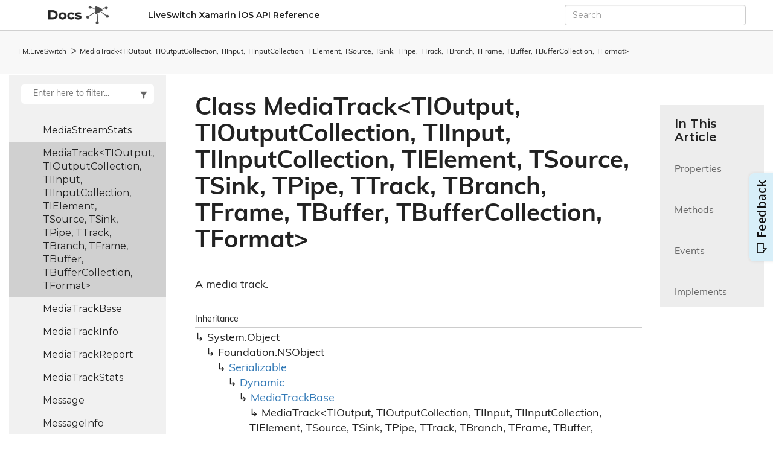

--- FILE ---
content_type: text/html
request_url: https://developer.liveswitch.io/reference/xm_ios/api/FM.LiveSwitch.MediaTrack-14.html
body_size: 8652
content:
<!DOCTYPE html>
<!--[if IE]><![endif]-->
<html>
  
  <head>
    <meta charset="utf-8">
    <meta http-equiv="X-UA-Compatible" content="IE=edge,chrome=1">
    <title>Class MediaTrack&lt;TIOutput, TIOutputCollection, TIInput, TIInputCollection, TIElement, TSource, TSink, TPipe, TTrack, TBranch, TFrame, TBuffer, TBufferCollection, TFormat&gt;
   </title>
    <meta name="viewport" content="width=device-width">
    <meta name="title" content="Class MediaTrack&lt;TIOutput, TIOutputCollection, TIInput, TIInputCollection, TIElement, TSource, TSink, TPipe, TTrack, TBranch, TFrame, TBuffer, TBufferCollection, TFormat&gt;
   ">
    <meta name="generator" content="docfx 2.58.5.0">
    
    <link href="https://fonts.googleapis.com/css2?family=Montserrat:wght@400;600;700&display=swap" rel="stylesheet">
    <link rel="stylesheet" href="https://use.typekit.net/rgs8pnn.css">
    <link rel="shortcut icon" href="https://www.frozenmountain.com/hubfs/favicon.ico">
    <link rel="stylesheet" href="../styles/docfx.vendor.css">
    <link rel="stylesheet" href="../styles/docfx.css">
    <link rel="stylesheet" href="../styles/main.css">
    <meta property="docfx:navrel" content="../toc.html">
    <meta property="docfx:tocrel" content="toc.html">
    <meta class="swiftype" name="site-priority" data-type="integer" content="6">
    <meta class="swiftype" name="service" data-type="string" content="liveswitch1">
    <meta class="swiftype" name="platform" data-type="string" content="xm_iOS">
    
    <meta property="docfx:rel" content="../">
    
    <script src="https://kit.fontawesome.com/7e1af94dbd.js" crossorigin="anonymous"></script>
    <!-- Appzi: Capture Insightful Feedback -->
      <script async="" src="https://w.appzi.io/w.js?token=aHFwm"></script>
    <!-- Google Analytics -->
    <script>
        window.dataLayer = window.dataLayer || [];
        function gtag(){dataLayer.push(arguments);}
        gtag('js', new Date());
        gtag('config', 'UA-11093886-8');
    </script>
  </head>
  
  <body>
    <!-- Elastic Search Modal-->
    <div id="st-modal" style="display: none;">
      <div id="st-modal-overlay"></div>
      <div id="st-modal-container">
  
        <div id="st-modal-header-container">
          <section id="st-modal-header">
            <i id="st-modal-search-icon" class="fas fa-search"></i>
            <form id="st-modal-search-form">
              <input id="st-modal-search-input" placeholder="Search">
            </form>
            <a id="st-modal-close-btn"></a>
          </section>
        </div>
  
        <div id="st-modal-content-container">
          <section id="st-modal-autocomplete">
  
          </section>
          <section id="st-modal-list">
  
          </section>
          <section id="st-modal-no-content"></section>
        </div>
  
        <div id="st-modal-footer-container">
          
        </div>
      </div>
    </div>
    <!-- End Elastic Search Modal-->
  </body>  <body data-spy="scroll" data-target="#affix" data-offset="120">
    <div id="wrapper">
      <header>
        
        <nav id="autocollapse" class="navbar navbar-inverse ng-scope" role="navigation">
          <div class="container">
            <div class="navbar-header">
              <button type="button" class="navbar-toggle" data-toggle="collapse" data-target="#navbar">
                <span class="sr-only">Toggle navigation</span>
                <span class="icon-bar"></span>
                <span class="icon-bar"></span>
                <span class="icon-bar"></span>
              </button>
              
              <a class="navbar-brand" href="https://developer.liveswitch.io/">
                <img id="logo" class="svg" src="../docs.png" alt="" width="50px">
              </a>
              
            </div>
            <div class="collapse navbar-collapse" id="navbar">
              <form class="navbar-form navbar-right" role="search" id="search">
                <div class="form-group">
                  <input type="text" class="form-control" id="outerSearchBox" placeholder="Search" autocomplete="off">
                </div>
              </form>
            </div>
          </div>
        </nav>
        
        <div class="subnav navbar navbar-default">
          <div class="container hide-when-search" id="breadcrumb">
            <ul class="breadcrumb">
              <li></li>
            </ul>
          </div>
        </div>
      </header>
      <div class="container body-content">
        
        <div id="search-results">
          <div class="search-list">Search Results for <span></span></div>
          <div class="sr-items">
            <p><i class="glyphicon glyphicon-refresh index-loading"></i></p>
          </div>
          <ul id="pagination" data-first="First" data-prev="Previous" data-next="Next" data-last="Last"></ul>
        </div>
      </div>
      <div role="main" class="container body-content hide-when-search">
        
        <div class="sidenav hide-when-search">
          <a class="btn toc-toggle collapse" data-toggle="collapse" href="#sidetoggle" aria-expanded="false" aria-controls="sidetoggle">Show / Hide Table of Contents</a>
          <div class="sidetoggle collapse" id="sidetoggle">
            <div id="sidetoc"></div>
          </div>
        </div>
        <div class="article row grid-right">
          <div class="col-md-10">
            <article class="content wrap" id="_content" data-uid="FM.LiveSwitch.MediaTrack`14">
  
  
  <h1 id="FM_LiveSwitch_MediaTrack_14" data-uid="FM.LiveSwitch.MediaTrack`14" class="text-break">Class MediaTrack&lt;TIOutput, TIOutputCollection, TIInput, TIInputCollection, TIElement, TSource, TSink, TPipe, TTrack, TBranch, TFrame, TBuffer, TBufferCollection, TFormat&gt;
  </h1>
  <div class="markdown level0 summary"><p>A media track.</p>
</div>
  <div class="markdown level0 conceptual"></div>
  <div class="inheritance">
    <h5>Inheritance</h5>
    <div class="level0"><span class="xref">System.Object</span></div>
    <div class="level1"><span class="xref">Foundation.NSObject</span></div>
    <div class="level2"><a class="xref" href="FM.LiveSwitch.Serializable.html">Serializable</a></div>
    <div class="level3"><a class="xref" href="FM.LiveSwitch.Dynamic.html">Dynamic</a></div>
    <div class="level4"><a class="xref" href="FM.LiveSwitch.MediaTrackBase.html">MediaTrackBase</a></div>
    <div class="level5"><span class="xref">MediaTrack&lt;TIOutput, TIOutputCollection, TIInput, TIInputCollection, TIElement, TSource, TSink, TPipe, TTrack, TBranch, TFrame, TBuffer, TBufferCollection, TFormat&gt;</span></div>
      <div class="level6"><a class="xref" href="FM.LiveSwitch.AudioTrack.html">AudioTrack</a></div>
      <div class="level6"><a class="xref" href="FM.LiveSwitch.VideoTrack.html">VideoTrack</a></div>
  </div>
  <div classs="implements">
    <h5>Implements</h5>
    <div><span class="xref">System.IEquatable</span>&lt;<span class="xref">Foundation.NSObject</span>&gt;</div>
    <div><span class="xref">Foundation.INSObjectProtocol</span></div>
    <div><span class="xref">ObjCRuntime.INativeObject</span></div>
    <div><span class="xref">System.IDisposable</span></div>
    <div><a class="xref" href="FM.LiveSwitch.IMediaTrack.html">IMediaTrack</a></div>
    <div><a class="xref" href="FM.LiveSwitch.IMediaElement.html">IMediaElement</a></div>
    <div><a class="xref" href="FM.LiveSwitch.IElement.html">IElement</a></div>
  </div>
  <div class="inheritedMembers">
    <h5>Inherited Members</h5>
    <div>
      <a class="xref" href="FM.LiveSwitch.Dynamic.html#FM_LiveSwitch_Dynamic_DynamicProperties">Dynamic.DynamicProperties</a>
    </div>
    <div>
      <a class="xref" href="FM.LiveSwitch.Dynamic.html#FM_LiveSwitch_Dynamic_GetDynamicValue_System_String_">Dynamic.GetDynamicValue(String)</a>
    </div>
    <div>
      <a class="xref" href="FM.LiveSwitch.Dynamic.html#FM_LiveSwitch_Dynamic_SetDynamicValue_System_String_System_Object_">Dynamic.SetDynamicValue(String, Object)</a>
    </div>
    <div>
      <a class="xref" href="FM.LiveSwitch.Dynamic.html#FM_LiveSwitch_Dynamic_UnsetDynamicValue_System_String_">Dynamic.UnsetDynamicValue(String)</a>
    </div>
    <div>
      <a class="xref" href="FM.LiveSwitch.Serializable.html#FM_LiveSwitch_Serializable_IsDirty">Serializable.IsDirty</a>
    </div>
    <div>
      <span class="xref">Foundation.NSObject.MonoTouchAssembly</span>
    </div>
    <div>
      <span class="xref">Foundation.NSObject.PlatformAssembly</span>
    </div>
    <div>
      <span class="xref">Foundation.NSObject.Alloc(ObjCRuntime.Class)</span>
    </div>
    <div>
      <span class="xref">Foundation.NSObject.Init()</span>
    </div>
    <div>
      <span class="xref">Foundation.NSObject.InvokeInBackground(System.Action)</span>
    </div>
    <div>
      <span class="xref">Foundation.NSObject.Dispose()</span>
    </div>
    <div>
      <span class="xref">Foundation.NSObject.IsNewRefcountEnabled()</span>
    </div>
    <div>
      <span class="xref">Foundation.NSObject.MarkDirty()</span>
    </div>
    <div>
      <span class="xref">Foundation.NSObject.ConformsToProtocol(System.IntPtr)</span>
    </div>
    <div>
      <span class="xref">Foundation.NSObject.DangerousRelease()</span>
    </div>
    <div>
      <span class="xref">Foundation.NSObject.DangerousRetain()</span>
    </div>
    <div>
      <span class="xref">Foundation.NSObject.DangerousAutorelease()</span>
    </div>
    <div>
      <span class="xref">Foundation.NSObject.GetNativeField(System.String)</span>
    </div>
    <div>
      <span class="xref">Foundation.NSObject.SetNativeField(System.String, Foundation.NSObject)</span>
    </div>
    <div>
      <span class="xref">Foundation.NSObject.BeginInvokeOnMainThread(ObjCRuntime.Selector, Foundation.NSObject)</span>
    </div>
    <div>
      <span class="xref">Foundation.NSObject.InvokeOnMainThread(ObjCRuntime.Selector, Foundation.NSObject)</span>
    </div>
    <div>
      <span class="xref">Foundation.NSObject.BeginInvokeOnMainThread(System.Action)</span>
    </div>
    <div>
      <span class="xref">Foundation.NSObject.InvokeOnMainThread(System.Action)</span>
    </div>
    <div>
      <span class="xref">Foundation.NSObject.FromObject(System.Object)</span>
    </div>
    <div>
      <span class="xref">Foundation.NSObject.SetValueForKeyPath(System.IntPtr, Foundation.NSString)</span>
    </div>
    <div>
      <span class="xref">Foundation.NSObject.GetHashCode()</span>
    </div>
    <div>
      <span class="xref">Foundation.NSObject.Equals(System.Object)</span>
    </div>
    <div>
      <span class="xref">Foundation.NSObject.Equals(Foundation.NSObject)</span>
    </div>
    <div>
      <span class="xref">Foundation.NSObject.ToString()</span>
    </div>
    <div>
      <span class="xref">Foundation.NSObject.Invoke(System.Action, System.Double)</span>
    </div>
    <div>
      <span class="xref">Foundation.NSObject.Invoke(System.Action, System.TimeSpan)</span>
    </div>
    <div>
      <span class="xref">Foundation.NSObject.Dispose(System.Boolean)</span>
    </div>
    <div>
      <span class="xref">Foundation.NSObject.AddObserver(System.String, Foundation.NSKeyValueObservingOptions, System.Action&lt;Foundation.NSObservedChange&gt;)</span>
    </div>
    <div>
      <span class="xref">Foundation.NSObject.AddObserver(Foundation.NSString, Foundation.NSKeyValueObservingOptions, System.Action&lt;Foundation.NSObservedChange&gt;)</span>
    </div>
    <div>
      <span class="xref">Foundation.NSObject.AddObserver(Foundation.NSObject, Foundation.NSString, Foundation.NSKeyValueObservingOptions, System.IntPtr)</span>
    </div>
    <div>
      <span class="xref">Foundation.NSObject.AddObserver(Foundation.NSObject, System.String, Foundation.NSKeyValueObservingOptions, System.IntPtr)</span>
    </div>
    <div>
      <span class="xref">Foundation.NSObject.AutomaticallyNotifiesObserversForKey(System.String)</span>
    </div>
    <div>
      <span class="xref">Foundation.NSObject.AwakeFromNib()</span>
    </div>
    <div>
      <span class="xref">Foundation.NSObject.CancelPreviousPerformRequest(Foundation.NSObject)</span>
    </div>
    <div>
      <span class="xref">Foundation.NSObject.CancelPreviousPerformRequest(Foundation.NSObject, ObjCRuntime.Selector, Foundation.NSObject)</span>
    </div>
    <div>
      <span class="xref">Foundation.NSObject.Copy()</span>
    </div>
    <div>
      <span class="xref">Foundation.NSObject.DidChange(Foundation.NSKeyValueChange, Foundation.NSIndexSet, Foundation.NSString)</span>
    </div>
    <div>
      <span class="xref">Foundation.NSObject.DidChange(Foundation.NSString, Foundation.NSKeyValueSetMutationKind, Foundation.NSSet)</span>
    </div>
    <div>
      <span class="xref">Foundation.NSObject.DidChangeValue(System.String)</span>
    </div>
    <div>
      <span class="xref">Foundation.NSObject.DoesNotRecognizeSelector(ObjCRuntime.Selector)</span>
    </div>
    <div>
      <span class="xref">Foundation.NSObject.GetDictionaryOfValuesFromKeys(Foundation.NSString[])</span>
    </div>
    <div>
      <span class="xref">Foundation.NSObject.GetKeyPathsForValuesAffecting(Foundation.NSString)</span>
    </div>
    <div>
      <span class="xref">Foundation.NSObject.GetMethodForSelector(ObjCRuntime.Selector)</span>
    </div>
    <div>
      <span class="xref">Foundation.NSObject.GetNativeHash()</span>
    </div>
    <div>
      <span class="xref">Foundation.NSObject.IsEqual(Foundation.NSObject)</span>
    </div>
    <div>
      <span class="xref">Foundation.NSObject.IsKindOfClass(ObjCRuntime.Class)</span>
    </div>
    <div>
      <span class="xref">Foundation.NSObject.IsMemberOfClass(ObjCRuntime.Class)</span>
    </div>
    <div>
      <span class="xref">Foundation.NSObject.MutableCopy()</span>
    </div>
    <div>
      <span class="xref">Foundation.NSObject.ObserveValue(Foundation.NSString, Foundation.NSObject, Foundation.NSDictionary, System.IntPtr)</span>
    </div>
    <div>
      <span class="xref">Foundation.NSObject.PerformSelector(ObjCRuntime.Selector, Foundation.NSObject, System.Double, Foundation.NSString[])</span>
    </div>
    <div>
      <span class="xref">Foundation.NSObject.PerformSelector(ObjCRuntime.Selector, Foundation.NSObject, System.Double)</span>
    </div>
    <div>
      <span class="xref">Foundation.NSObject.PerformSelector(ObjCRuntime.Selector, Foundation.NSThread, Foundation.NSObject, System.Boolean)</span>
    </div>
    <div>
      <span class="xref">Foundation.NSObject.PerformSelector(ObjCRuntime.Selector, Foundation.NSThread, Foundation.NSObject, System.Boolean, Foundation.NSString[])</span>
    </div>
    <div>
      <span class="xref">Foundation.NSObject.PerformSelector(ObjCRuntime.Selector)</span>
    </div>
    <div>
      <span class="xref">Foundation.NSObject.PerformSelector(ObjCRuntime.Selector, Foundation.NSObject)</span>
    </div>
    <div>
      <span class="xref">Foundation.NSObject.PerformSelector(ObjCRuntime.Selector, Foundation.NSObject, Foundation.NSObject)</span>
    </div>
    <div>
      <span class="xref">Foundation.NSObject.PrepareForInterfaceBuilder()</span>
    </div>
    <div>
      <span class="xref">Foundation.NSObject.RemoveObserver(Foundation.NSObject, Foundation.NSString, System.IntPtr)</span>
    </div>
    <div>
      <span class="xref">Foundation.NSObject.RemoveObserver(Foundation.NSObject, System.String, System.IntPtr)</span>
    </div>
    <div>
      <span class="xref">Foundation.NSObject.RemoveObserver(Foundation.NSObject, Foundation.NSString)</span>
    </div>
    <div>
      <span class="xref">Foundation.NSObject.RemoveObserver(Foundation.NSObject, System.String)</span>
    </div>
    <div>
      <span class="xref">Foundation.NSObject.RespondsToSelector(ObjCRuntime.Selector)</span>
    </div>
    <div>
      <span class="xref">Foundation.NSObject.SetNilValueForKey(Foundation.NSString)</span>
    </div>
    <div>
      <span class="xref">Foundation.NSObject.SetValueForKey(Foundation.NSObject, Foundation.NSString)</span>
    </div>
    <div>
      <span class="xref">Foundation.NSObject.SetValueForKeyPath(Foundation.NSObject, Foundation.NSString)</span>
    </div>
    <div>
      <span class="xref">Foundation.NSObject.SetValueForUndefinedKey(Foundation.NSObject, Foundation.NSString)</span>
    </div>
    <div>
      <span class="xref">Foundation.NSObject.SetValuesForKeysWithDictionary(Foundation.NSDictionary)</span>
    </div>
    <div>
      <span class="xref">Foundation.NSObject.ValueForKey(Foundation.NSString)</span>
    </div>
    <div>
      <span class="xref">Foundation.NSObject.ValueForKeyPath(Foundation.NSString)</span>
    </div>
    <div>
      <span class="xref">Foundation.NSObject.ValueForUndefinedKey(Foundation.NSString)</span>
    </div>
    <div>
      <span class="xref">Foundation.NSObject.WillChange(Foundation.NSKeyValueChange, Foundation.NSIndexSet, Foundation.NSString)</span>
    </div>
    <div>
      <span class="xref">Foundation.NSObject.WillChange(Foundation.NSString, Foundation.NSKeyValueSetMutationKind, Foundation.NSSet)</span>
    </div>
    <div>
      <span class="xref">Foundation.NSObject.WillChangeValue(System.String)</span>
    </div>
    <div>
      <span class="xref">Foundation.NSObject.IsDirectBinding</span>
    </div>
    <div>
      <span class="xref">Foundation.NSObject.SuperHandle</span>
    </div>
    <div>
      <span class="xref">Foundation.NSObject.Handle</span>
    </div>
    <div>
      <span class="xref">Foundation.NSObject.ClassHandle</span>
    </div>
    <div>
      <span class="xref">Foundation.NSObject.AccessibilityAttributedUserInputLabels</span>
    </div>
    <div>
      <span class="xref">Foundation.NSObject.AccessibilityRespondsToUserInteraction</span>
    </div>
    <div>
      <span class="xref">Foundation.NSObject.AccessibilityTextualContext</span>
    </div>
    <div>
      <span class="xref">Foundation.NSObject.AccessibilityUserInputLabels</span>
    </div>
    <div>
      <span class="xref">Foundation.NSObject.Class</span>
    </div>
    <div>
      <span class="xref">Foundation.NSObject.DebugDescription</span>
    </div>
    <div>
      <span class="xref">Foundation.NSObject.Description</span>
    </div>
    <div>
      <span class="xref">Foundation.NSObject.IsProxy</span>
    </div>
    <div>
      <span class="xref">Foundation.NSObject.RetainCount</span>
    </div>
    <div>
      <span class="xref">Foundation.NSObject.Self</span>
    </div>
    <div>
      <span class="xref">Foundation.NSObject.Superclass</span>
    </div>
    <div>
      <span class="xref">Foundation.NSObject.Zone</span>
    </div>
    <div>
      <span class="xref">Foundation.NSObject.ChangeIndexesKey</span>
    </div>
    <div>
      <span class="xref">Foundation.NSObject.ChangeKindKey</span>
    </div>
    <div>
      <span class="xref">Foundation.NSObject.ChangeNewKey</span>
    </div>
    <div>
      <span class="xref">Foundation.NSObject.ChangeNotificationIsPriorKey</span>
    </div>
    <div>
      <span class="xref">Foundation.NSObject.ChangeOldKey</span>
    </div>
    <div>
      <span class="xref">System.Object.Equals(System.Object, System.Object)</span>
    </div>
    <div>
      <span class="xref">System.Object.GetType()</span>
    </div>
    <div>
      <span class="xref">System.Object.MemberwiseClone()</span>
    </div>
    <div>
      <span class="xref">System.Object.ReferenceEquals(System.Object, System.Object)</span>
    </div>
  </div>
  <h6><strong>Namespace</strong>: <a class="xref" href="FM.LiveSwitch.html">FM.LiveSwitch</a></h6>
  <h6><strong>Assembly</strong>: FM.LiveSwitch.dll</h6>
  <h5 id="FM_LiveSwitch_MediaTrack_14_syntax">Syntax</h5>
  <div class="codewrapper">
    <pre><code class="lang-csharp hljs">public abstract class MediaTrack&lt;TIOutput, TIOutputCollection, TIInput, TIInputCollection, TIElement, TSource, TSink, TPipe, TTrack, TBranch, TFrame, TBuffer, TBufferCollection, TFormat&gt; : MediaTrackBase, IEquatable&lt;NSObject&gt;, INSObjectProtocol, INativeObject, IDisposable, IMediaTrack, IMediaElement, IElement where TIOutput : class, IMediaOutput&lt;TIOutput, TIInput, TFrame, TBuffer, TBufferCollection, TFormat&gt;, TIElement where TIOutputCollection : IMediaOutputCollection&lt;TIOutput, TIInput, TFrame, TBuffer, TBufferCollection, TFormat, TIOutputCollection&gt; where TIInput : class, IMediaInput&lt;TIOutput, TIInput, TFrame, TBuffer, TBufferCollection, TFormat&gt;, TIElement where TIInputCollection : IMediaInputCollection&lt;TIOutput, TIInput, TFrame, TBuffer, TBufferCollection, TFormat, TIInputCollection&gt; where TIElement : IMediaElement where TSource : MediaSource&lt;TIOutput, TIInput, TIInputCollection, TSource, TFrame, TBuffer, TBufferCollection, TFormat&gt;, TIOutput where TSink : MediaSink&lt;TIOutput, TIOutputCollection, TIInput, TSink, TFrame, TBuffer, TBufferCollection, TFormat&gt;, TIInput where TPipe : MediaPipe&lt;TIOutput, TIOutputCollection, TIInput, TIInputCollection, TPipe, TFrame, TBuffer, TBufferCollection, TFormat&gt;, TIOutput, TIInput where TTrack : MediaTrack&lt;TIOutput, TIOutputCollection, TIInput, TIInputCollection, TIElement, TSource, TSink, TPipe, TTrack, TBranch, TFrame, TBuffer, TBufferCollection, TFormat&gt; where TBranch : MediaBranch&lt;TIOutput, TIOutputCollection, TIInput, TIInputCollection, TIElement, TSource, TSink, TPipe, TTrack, TBranch, TFrame, TBuffer, TBufferCollection, TFormat&gt;, TIElement where TFrame : MediaFrame&lt;TBuffer, TBufferCollection, TFormat, TFrame&gt; where TBuffer : MediaBuffer&lt;TFormat, TBuffer&gt; where TBufferCollection : MediaBufferCollection&lt;TBuffer, TBufferCollection, TFormat&gt; where TFormat : MediaFormat&lt;TFormat&gt;</code></pre>
  </div>
  <h5 class="typeParameters">Type Parameters</h5>
  <table class="table table-bordered table-striped table-condensed">
    <thead>
      <tr>
        <th>Name</th>
        <th>Description</th>
      </tr>
    </thead>
    <tbody>
      <tr>
        <td><span class="parametername">TIOutput</span></td>
        <td><p>The type of the output interface.</p>
</td>
      </tr>
      <tr>
        <td><span class="parametername">TIOutputCollection</span></td>
        <td><p>The type of the source collection.</p>
</td>
      </tr>
      <tr>
        <td><span class="parametername">TIInput</span></td>
        <td><p>The type of the input interface.</p>
</td>
      </tr>
      <tr>
        <td><span class="parametername">TIInputCollection</span></td>
        <td><p>The type of the sink collection.</p>
</td>
      </tr>
      <tr>
        <td><span class="parametername">TIElement</span></td>
        <td><p>The type of the element interface</p>
</td>
      </tr>
      <tr>
        <td><span class="parametername">TSource</span></td>
        <td><p>The type of the source.</p>
</td>
      </tr>
      <tr>
        <td><span class="parametername">TSink</span></td>
        <td><p>The type of the sink.</p>
</td>
      </tr>
      <tr>
        <td><span class="parametername">TPipe</span></td>
        <td><p>The type of the pipe.</p>
</td>
      </tr>
      <tr>
        <td><span class="parametername">TTrack</span></td>
        <td><p>The type of the track.</p>
</td>
      </tr>
      <tr>
        <td><span class="parametername">TBranch</span></td>
        <td><p>The type of the branch.</p>
</td>
      </tr>
      <tr>
        <td><span class="parametername">TFrame</span></td>
        <td><p>The type of the frame.</p>
</td>
      </tr>
      <tr>
        <td><span class="parametername">TBuffer</span></td>
        <td><p>The type of the buffer.</p>
</td>
      </tr>
      <tr>
        <td><span class="parametername">TBufferCollection</span></td>
        <td><p>The type of the buffer collection.</p>
</td>
      </tr>
      <tr>
        <td><span class="parametername">TFormat</span></td>
        <td><p>The type of the format.</p>
</td>
      </tr>
    </tbody>
  </table>
  <h3 id="properties">Properties
  </h3>
  <a id="FM_LiveSwitch_MediaTrack_14_ActiveSink_" data-uid="FM.LiveSwitch.MediaTrack`14.ActiveSink*"></a>
  <h4 id="FM_LiveSwitch_MediaTrack_14_ActiveSink" data-uid="FM.LiveSwitch.MediaTrack`14.ActiveSink">ActiveSink</h4>
  <div class="markdown level1 summary"><p>Gets the active sink. This will return <a class="xref" href="FM.LiveSwitch.MediaTrack-14.html#FM_LiveSwitch_MediaTrack_14_Sink">Sink</a>
if <a class="xref" href="FM.LiveSwitch.MediaTrack-14.html#FM_LiveSwitch_MediaTrack_14_Sink">Sink</a> is not <code>null</code> and not disabled.
Otherwise, if this track branches, it will iterate recursively
over the active tracks until it finds an <a class="xref" href="FM.LiveSwitch.MediaTrack-14.html#FM_LiveSwitch_MediaTrack_14_ActiveSink">ActiveSink</a>.
Otherwise, it will return <code>null</code>.</p>
</div>
  <div class="markdown level1 conceptual"></div>
  <h5 class="decalaration">Declaration</h5>
  <div class="codewrapper">
    <pre><code class="lang-csharp hljs">public TSink ActiveSink { get; }</code></pre>
  </div>
  <h5 class="propertyValue">Property Value</h5>
  <table class="table table-bordered table-striped table-condensed">
    <thead>
      <tr>
        <th>Type</th>
        <th>Description</th>
      </tr>
    </thead>
    <tbody>
      <tr>
        <td><span class="xref">TSink</span></td>
        <td></td>
      </tr>
    </tbody>
  </table>
  <a id="FM_LiveSwitch_MediaTrack_14_Deactivated_" data-uid="FM.LiveSwitch.MediaTrack`14.Deactivated*"></a>
  <h4 id="FM_LiveSwitch_MediaTrack_14_Deactivated" data-uid="FM.LiveSwitch.MediaTrack`14.Deactivated">Deactivated</h4>
  <div class="markdown level1 summary"><p>Gets or sets a value indicating whether this track is deactivated.
A track is deactivated if its first element is deactivated.</p>
</div>
  <div class="markdown level1 conceptual"></div>
  <h5 class="decalaration">Declaration</h5>
  <div class="codewrapper">
    <pre><code class="lang-csharp hljs">public bool Deactivated { get; set; }</code></pre>
  </div>
  <h5 class="propertyValue">Property Value</h5>
  <table class="table table-bordered table-striped table-condensed">
    <thead>
      <tr>
        <th>Type</th>
        <th>Description</th>
      </tr>
    </thead>
    <tbody>
      <tr>
        <td><span class="xref">System.Boolean</span></td>
        <td></td>
      </tr>
    </tbody>
  </table>
  <a id="FM_LiveSwitch_MediaTrack_14_Disabled_" data-uid="FM.LiveSwitch.MediaTrack`14.Disabled*"></a>
  <h4 id="FM_LiveSwitch_MediaTrack_14_Disabled" data-uid="FM.LiveSwitch.MediaTrack`14.Disabled">Disabled</h4>
  <div class="markdown level1 summary"><p>Gets a value indicating whether this track is disabled.
A track is disabled if its first element is disabled.</p>
</div>
  <div class="markdown level1 conceptual"></div>
  <h5 class="decalaration">Declaration</h5>
  <div class="codewrapper">
    <pre><code class="lang-csharp hljs">public bool Disabled { get; }</code></pre>
  </div>
  <h5 class="propertyValue">Property Value</h5>
  <table class="table table-bordered table-striped table-condensed">
    <thead>
      <tr>
        <th>Type</th>
        <th>Description</th>
      </tr>
    </thead>
    <tbody>
      <tr>
        <td><span class="xref">System.Boolean</span></td>
        <td></td>
      </tr>
    </tbody>
  </table>
  <a id="FM_LiveSwitch_MediaTrack_14_Elements_" data-uid="FM.LiveSwitch.MediaTrack`14.Elements*"></a>
  <h4 id="FM_LiveSwitch_MediaTrack_14_Elements" data-uid="FM.LiveSwitch.MediaTrack`14.Elements">Elements</h4>
  <div class="markdown level1 summary"><p>Gets the elements.</p>
</div>
  <div class="markdown level1 conceptual"></div>
  <h5 class="decalaration">Declaration</h5>
  <div class="codewrapper">
    <pre><code class="lang-csharp hljs">public abstract TIElement[] Elements { get; }</code></pre>
  </div>
  <h5 class="propertyValue">Property Value</h5>
  <table class="table table-bordered table-striped table-condensed">
    <thead>
      <tr>
        <th>Type</th>
        <th>Description</th>
      </tr>
    </thead>
    <tbody>
      <tr>
        <td>TIElement[]</td>
        <td></td>
      </tr>
    </tbody>
  </table>
  <a id="FM_LiveSwitch_MediaTrack_14_ExternalId_" data-uid="FM.LiveSwitch.MediaTrack`14.ExternalId*"></a>
  <h4 id="FM_LiveSwitch_MediaTrack_14_ExternalId" data-uid="FM.LiveSwitch.MediaTrack`14.ExternalId">ExternalId</h4>
  <div class="markdown level1 summary"><p>Gets or sets the external identifier.</p>
</div>
  <div class="markdown level1 conceptual"></div>
  <h5 class="decalaration">Declaration</h5>
  <div class="codewrapper">
    <pre><code class="lang-csharp hljs">public string ExternalId { get; set; }</code></pre>
  </div>
  <h5 class="propertyValue">Property Value</h5>
  <table class="table table-bordered table-striped table-condensed">
    <thead>
      <tr>
        <th>Type</th>
        <th>Description</th>
      </tr>
    </thead>
    <tbody>
      <tr>
        <td><span class="xref">System.String</span></td>
        <td></td>
      </tr>
    </tbody>
  </table>
  <a id="FM_LiveSwitch_MediaTrack_14_FirstElement_" data-uid="FM.LiveSwitch.MediaTrack`14.FirstElement*"></a>
  <h4 id="FM_LiveSwitch_MediaTrack_14_FirstElement" data-uid="FM.LiveSwitch.MediaTrack`14.FirstElement">FirstElement</h4>
  <div class="markdown level1 summary"><p>Gets the first element.</p>
</div>
  <div class="markdown level1 conceptual"></div>
  <h5 class="decalaration">Declaration</h5>
  <div class="codewrapper">
    <pre><code class="lang-csharp hljs">public TIElement FirstElement { get; }</code></pre>
  </div>
  <h5 class="propertyValue">Property Value</h5>
  <table class="table table-bordered table-striped table-condensed">
    <thead>
      <tr>
        <th>Type</th>
        <th>Description</th>
      </tr>
    </thead>
    <tbody>
      <tr>
        <td><span class="xref">TIElement</span></td>
        <td></td>
      </tr>
    </tbody>
  </table>
  <a id="FM_LiveSwitch_MediaTrack_14_Id_" data-uid="FM.LiveSwitch.MediaTrack`14.Id*"></a>
  <h4 id="FM_LiveSwitch_MediaTrack_14_Id" data-uid="FM.LiveSwitch.MediaTrack`14.Id">Id</h4>
  <div class="markdown level1 summary"><p>Gets the identifier.</p>
</div>
  <div class="markdown level1 conceptual"></div>
  <h5 class="decalaration">Declaration</h5>
  <div class="codewrapper">
    <pre><code class="lang-csharp hljs">public string Id { get; }</code></pre>
  </div>
  <h5 class="propertyValue">Property Value</h5>
  <table class="table table-bordered table-striped table-condensed">
    <thead>
      <tr>
        <th>Type</th>
        <th>Description</th>
      </tr>
    </thead>
    <tbody>
      <tr>
        <td><span class="xref">System.String</span></td>
        <td></td>
      </tr>
    </tbody>
  </table>
  <a id="FM_LiveSwitch_MediaTrack_14_Input_" data-uid="FM.LiveSwitch.MediaTrack`14.Input*"></a>
  <h4 id="FM_LiveSwitch_MediaTrack_14_Input" data-uid="FM.LiveSwitch.MediaTrack`14.Input">Input</h4>
  <div class="markdown level1 summary"><p>Gets the first input, if this track
has inputs. Otherwise, returns <code>null</code>.</p>
</div>
  <div class="markdown level1 conceptual"></div>
  <h5 class="decalaration">Declaration</h5>
  <div class="codewrapper">
    <pre><code class="lang-csharp hljs">public TIInput Input { get; }</code></pre>
  </div>
  <h5 class="propertyValue">Property Value</h5>
  <table class="table table-bordered table-striped table-condensed">
    <thead>
      <tr>
        <th>Type</th>
        <th>Description</th>
      </tr>
    </thead>
    <tbody>
      <tr>
        <td><span class="xref">TIInput</span></td>
        <td></td>
      </tr>
    </tbody>
  </table>
  <a id="FM_LiveSwitch_MediaTrack_14_InputFormat_" data-uid="FM.LiveSwitch.MediaTrack`14.InputFormat*"></a>
  <h4 id="FM_LiveSwitch_MediaTrack_14_InputFormat" data-uid="FM.LiveSwitch.MediaTrack`14.InputFormat">InputFormat</h4>
  <div class="markdown level1 summary"><p>Gets the input format.</p>
</div>
  <div class="markdown level1 conceptual"></div>
  <h5 class="decalaration">Declaration</h5>
  <div class="codewrapper">
    <pre><code class="lang-csharp hljs">public TFormat InputFormat { get; }</code></pre>
  </div>
  <h5 class="propertyValue">Property Value</h5>
  <table class="table table-bordered table-striped table-condensed">
    <thead>
      <tr>
        <th>Type</th>
        <th>Description</th>
      </tr>
    </thead>
    <tbody>
      <tr>
        <td><span class="xref">TFormat</span></td>
        <td></td>
      </tr>
    </tbody>
  </table>
  <a id="FM_LiveSwitch_MediaTrack_14_Inputs_" data-uid="FM.LiveSwitch.MediaTrack`14.Inputs*"></a>
  <h4 id="FM_LiveSwitch_MediaTrack_14_Inputs" data-uid="FM.LiveSwitch.MediaTrack`14.Inputs">Inputs</h4>
  <div class="markdown level1 summary"><p>Gets the track inputs.</p>
</div>
  <div class="markdown level1 conceptual"></div>
  <h5 class="decalaration">Declaration</h5>
  <div class="codewrapper">
    <pre><code class="lang-csharp hljs">public TIInput[] Inputs { get; }</code></pre>
  </div>
  <h5 class="propertyValue">Property Value</h5>
  <table class="table table-bordered table-striped table-condensed">
    <thead>
      <tr>
        <th>Type</th>
        <th>Description</th>
      </tr>
    </thead>
    <tbody>
      <tr>
        <td>TIInput[]</td>
        <td></td>
      </tr>
    </tbody>
  </table>
  <a id="FM_LiveSwitch_MediaTrack_14_IsBranched_" data-uid="FM.LiveSwitch.MediaTrack`14.IsBranched*"></a>
  <h4 id="FM_LiveSwitch_MediaTrack_14_IsBranched" data-uid="FM.LiveSwitch.MediaTrack`14.IsBranched">IsBranched</h4>
  <div class="markdown level1 summary"><p>Gets a value indicating whether this track's
last element is a branch.</p>
</div>
  <div class="markdown level1 conceptual"></div>
  <h5 class="decalaration">Declaration</h5>
  <div class="codewrapper">
    <pre><code class="lang-csharp hljs">public bool IsBranched { get; }</code></pre>
  </div>
  <h5 class="propertyValue">Property Value</h5>
  <table class="table table-bordered table-striped table-condensed">
    <thead>
      <tr>
        <th>Type</th>
        <th>Description</th>
      </tr>
    </thead>
    <tbody>
      <tr>
        <td><span class="xref">System.Boolean</span></td>
        <td></td>
      </tr>
    </tbody>
  </table>
  <a id="FM_LiveSwitch_MediaTrack_14_IsEmpty_" data-uid="FM.LiveSwitch.MediaTrack`14.IsEmpty*"></a>
  <h4 id="FM_LiveSwitch_MediaTrack_14_IsEmpty" data-uid="FM.LiveSwitch.MediaTrack`14.IsEmpty">IsEmpty</h4>
  <div class="markdown level1 summary"><p>Gets a value indicating whether this instance is empty.</p>
</div>
  <div class="markdown level1 conceptual"></div>
  <h5 class="decalaration">Declaration</h5>
  <div class="codewrapper">
    <pre><code class="lang-csharp hljs">public bool IsEmpty { get; }</code></pre>
  </div>
  <h5 class="propertyValue">Property Value</h5>
  <table class="table table-bordered table-striped table-condensed">
    <thead>
      <tr>
        <th>Type</th>
        <th>Description</th>
      </tr>
    </thead>
    <tbody>
      <tr>
        <td><span class="xref">System.Boolean</span></td>
        <td></td>
      </tr>
    </tbody>
  </table>
  <a id="FM_LiveSwitch_MediaTrack_14_IsTerminated_" data-uid="FM.LiveSwitch.MediaTrack`14.IsTerminated*"></a>
  <h4 id="FM_LiveSwitch_MediaTrack_14_IsTerminated" data-uid="FM.LiveSwitch.MediaTrack`14.IsTerminated">IsTerminated</h4>
  <div class="markdown level1 summary"><p>Gets a value indicating whether this track's
last element is a sink.</p>
</div>
  <div class="markdown level1 conceptual"></div>
  <h5 class="decalaration">Declaration</h5>
  <div class="codewrapper">
    <pre><code class="lang-csharp hljs">public bool IsTerminated { get; }</code></pre>
  </div>
  <h5 class="propertyValue">Property Value</h5>
  <table class="table table-bordered table-striped table-condensed">
    <thead>
      <tr>
        <th>Type</th>
        <th>Description</th>
      </tr>
    </thead>
    <tbody>
      <tr>
        <td><span class="xref">System.Boolean</span></td>
        <td></td>
      </tr>
    </tbody>
  </table>
  <a id="FM_LiveSwitch_MediaTrack_14_Label_" data-uid="FM.LiveSwitch.MediaTrack`14.Label*"></a>
  <h4 id="FM_LiveSwitch_MediaTrack_14_Label" data-uid="FM.LiveSwitch.MediaTrack`14.Label">Label</h4>
  <div class="markdown level1 summary"><p>Gets a label that identifies this class.</p>
</div>
  <div class="markdown level1 conceptual"></div>
  <h5 class="decalaration">Declaration</h5>
  <div class="codewrapper">
    <pre><code class="lang-csharp hljs">public abstract string Label { get; }</code></pre>
  </div>
  <h5 class="propertyValue">Property Value</h5>
  <table class="table table-bordered table-striped table-condensed">
    <thead>
      <tr>
        <th>Type</th>
        <th>Description</th>
      </tr>
    </thead>
    <tbody>
      <tr>
        <td><span class="xref">System.String</span></td>
        <td></td>
      </tr>
    </tbody>
  </table>
  <a id="FM_LiveSwitch_MediaTrack_14_LastElement_" data-uid="FM.LiveSwitch.MediaTrack`14.LastElement*"></a>
  <h4 id="FM_LiveSwitch_MediaTrack_14_LastElement" data-uid="FM.LiveSwitch.MediaTrack`14.LastElement">LastElement</h4>
  <div class="markdown level1 summary"><p>Gets the last element.</p>
</div>
  <div class="markdown level1 conceptual"></div>
  <h5 class="decalaration">Declaration</h5>
  <div class="codewrapper">
    <pre><code class="lang-csharp hljs">public TIElement LastElement { get; }</code></pre>
  </div>
  <h5 class="propertyValue">Property Value</h5>
  <table class="table table-bordered table-striped table-condensed">
    <thead>
      <tr>
        <th>Type</th>
        <th>Description</th>
      </tr>
    </thead>
    <tbody>
      <tr>
        <td><span class="xref">TIElement</span></td>
        <td></td>
      </tr>
    </tbody>
  </table>
  <a id="FM_LiveSwitch_MediaTrack_14_Muted_" data-uid="FM.LiveSwitch.MediaTrack`14.Muted*"></a>
  <h4 id="FM_LiveSwitch_MediaTrack_14_Muted" data-uid="FM.LiveSwitch.MediaTrack`14.Muted">Muted</h4>
  <div class="markdown level1 summary"><p>Gets or sets a value indicating whether any
of the elements in this track are muted.
Setting a value will apply to all elements.</p>
</div>
  <div class="markdown level1 conceptual"></div>
  <h5 class="decalaration">Declaration</h5>
  <div class="codewrapper">
    <pre><code class="lang-csharp hljs">public override bool Muted { get; set; }</code></pre>
  </div>
  <h5 class="propertyValue">Property Value</h5>
  <table class="table table-bordered table-striped table-condensed">
    <thead>
      <tr>
        <th>Type</th>
        <th>Description</th>
      </tr>
    </thead>
    <tbody>
      <tr>
        <td><span class="xref">System.Boolean</span></td>
        <td></td>
      </tr>
    </tbody>
  </table>
  <h5 class="overrides">Overrides</h5>
  <div><a class="xref" href="FM.LiveSwitch.MediaTrackBase.html#FM_LiveSwitch_MediaTrackBase_Muted">MediaTrackBase.Muted</a></div>
  <a id="FM_LiveSwitch_MediaTrack_14_Output_" data-uid="FM.LiveSwitch.MediaTrack`14.Output*"></a>
  <h4 id="FM_LiveSwitch_MediaTrack_14_Output" data-uid="FM.LiveSwitch.MediaTrack`14.Output">Output</h4>
  <div class="markdown level1 summary"><p>Gets the first output, if this track
has outputs. Otherwise, returns <code>null</code>.</p>
</div>
  <div class="markdown level1 conceptual"></div>
  <h5 class="decalaration">Declaration</h5>
  <div class="codewrapper">
    <pre><code class="lang-csharp hljs">public TIOutput Output { get; }</code></pre>
  </div>
  <h5 class="propertyValue">Property Value</h5>
  <table class="table table-bordered table-striped table-condensed">
    <thead>
      <tr>
        <th>Type</th>
        <th>Description</th>
      </tr>
    </thead>
    <tbody>
      <tr>
        <td><span class="xref">TIOutput</span></td>
        <td></td>
      </tr>
    </tbody>
  </table>
  <a id="FM_LiveSwitch_MediaTrack_14_OutputFormat_" data-uid="FM.LiveSwitch.MediaTrack`14.OutputFormat*"></a>
  <h4 id="FM_LiveSwitch_MediaTrack_14_OutputFormat" data-uid="FM.LiveSwitch.MediaTrack`14.OutputFormat">OutputFormat</h4>
  <div class="markdown level1 summary"><p>Gets the output format.</p>
</div>
  <div class="markdown level1 conceptual"></div>
  <h5 class="decalaration">Declaration</h5>
  <div class="codewrapper">
    <pre><code class="lang-csharp hljs">public TFormat OutputFormat { get; }</code></pre>
  </div>
  <h5 class="propertyValue">Property Value</h5>
  <table class="table table-bordered table-striped table-condensed">
    <thead>
      <tr>
        <th>Type</th>
        <th>Description</th>
      </tr>
    </thead>
    <tbody>
      <tr>
        <td><span class="xref">TFormat</span></td>
        <td></td>
      </tr>
    </tbody>
  </table>
  <a id="FM_LiveSwitch_MediaTrack_14_Outputs_" data-uid="FM.LiveSwitch.MediaTrack`14.Outputs*"></a>
  <h4 id="FM_LiveSwitch_MediaTrack_14_Outputs" data-uid="FM.LiveSwitch.MediaTrack`14.Outputs">Outputs</h4>
  <div class="markdown level1 summary"><p>Gets the track outputs.</p>
</div>
  <div class="markdown level1 conceptual"></div>
  <h5 class="decalaration">Declaration</h5>
  <div class="codewrapper">
    <pre><code class="lang-csharp hljs">public TIOutput[] Outputs { get; }</code></pre>
  </div>
  <h5 class="propertyValue">Property Value</h5>
  <table class="table table-bordered table-striped table-condensed">
    <thead>
      <tr>
        <th>Type</th>
        <th>Description</th>
      </tr>
    </thead>
    <tbody>
      <tr>
        <td>TIOutput[]</td>
        <td></td>
      </tr>
    </tbody>
  </table>
  <a id="FM_LiveSwitch_MediaTrack_14_Paused_" data-uid="FM.LiveSwitch.MediaTrack`14.Paused*"></a>
  <h4 id="FM_LiveSwitch_MediaTrack_14_Paused" data-uid="FM.LiveSwitch.MediaTrack`14.Paused">Paused</h4>
  <div class="markdown level1 summary"><p>Gets a value indicating whether this track is paused.
A track is paused if its last elements is paused.</p>
</div>
  <div class="markdown level1 conceptual"></div>
  <h5 class="decalaration">Declaration</h5>
  <div class="codewrapper">
    <pre><code class="lang-csharp hljs">public bool Paused { get; }</code></pre>
  </div>
  <h5 class="propertyValue">Property Value</h5>
  <table class="table table-bordered table-striped table-condensed">
    <thead>
      <tr>
        <th>Type</th>
        <th>Description</th>
      </tr>
    </thead>
    <tbody>
      <tr>
        <td><span class="xref">System.Boolean</span></td>
        <td></td>
      </tr>
    </tbody>
  </table>
  <a id="FM_LiveSwitch_MediaTrack_14_Persistent_" data-uid="FM.LiveSwitch.MediaTrack`14.Persistent*"></a>
  <h4 id="FM_LiveSwitch_MediaTrack_14_Persistent" data-uid="FM.LiveSwitch.MediaTrack`14.Persistent">Persistent</h4>
  <div class="markdown level1 summary"><p>Gets or sets a value indicating whether this instance is persistent.
If <code>true</code>, this instance will not be destroyed unless
<a class="xref" href="FM.LiveSwitch.MediaTrack-14.html#FM_LiveSwitch_MediaTrack_14_Destroy">Destroy()</a> is called explicitly on this instance.
It will survive destruction of any parent elements that are
being destroyed.</p>
</div>
  <div class="markdown level1 conceptual"></div>
  <h5 class="decalaration">Declaration</h5>
  <div class="codewrapper">
    <pre><code class="lang-csharp hljs">public bool Persistent { get; set; }</code></pre>
  </div>
  <h5 class="propertyValue">Property Value</h5>
  <table class="table table-bordered table-striped table-condensed">
    <thead>
      <tr>
        <th>Type</th>
        <th>Description</th>
      </tr>
    </thead>
    <tbody>
      <tr>
        <td><span class="xref">System.Boolean</span></td>
        <td></td>
      </tr>
    </tbody>
  </table>
  <a id="FM_LiveSwitch_MediaTrack_14_PipelineJson_" data-uid="FM.LiveSwitch.MediaTrack`14.PipelineJson*"></a>
  <h4 id="FM_LiveSwitch_MediaTrack_14_PipelineJson" data-uid="FM.LiveSwitch.MediaTrack`14.PipelineJson">PipelineJson</h4>
  <div class="markdown level1 summary"><p>Gets the pipeline JSON using the first element
as a starting point.</p>
</div>
  <div class="markdown level1 conceptual"></div>
  <h5 class="decalaration">Declaration</h5>
  <div class="codewrapper">
    <pre><code class="lang-csharp hljs">public string PipelineJson { get; }</code></pre>
  </div>
  <h5 class="propertyValue">Property Value</h5>
  <table class="table table-bordered table-striped table-condensed">
    <thead>
      <tr>
        <th>Type</th>
        <th>Description</th>
      </tr>
    </thead>
    <tbody>
      <tr>
        <td><span class="xref">System.String</span></td>
        <td></td>
      </tr>
    </tbody>
  </table>
  <a id="FM_LiveSwitch_MediaTrack_14_Sink_" data-uid="FM.LiveSwitch.MediaTrack`14.Sink*"></a>
  <h4 id="FM_LiveSwitch_MediaTrack_14_Sink" data-uid="FM.LiveSwitch.MediaTrack`14.Sink">Sink</h4>
  <div class="markdown level1 summary"><p>Gets the sink, if the last element
is a sink. Otherwise, returns <code>null</code>.</p>
</div>
  <div class="markdown level1 conceptual"></div>
  <h5 class="decalaration">Declaration</h5>
  <div class="codewrapper">
    <pre><code class="lang-csharp hljs">public TSink Sink { get; }</code></pre>
  </div>
  <h5 class="propertyValue">Property Value</h5>
  <table class="table table-bordered table-striped table-condensed">
    <thead>
      <tr>
        <th>Type</th>
        <th>Description</th>
      </tr>
    </thead>
    <tbody>
      <tr>
        <td><span class="xref">TSink</span></td>
        <td></td>
      </tr>
    </tbody>
  </table>
  <a id="FM_LiveSwitch_MediaTrack_14_SinkOutput_" data-uid="FM.LiveSwitch.MediaTrack`14.SinkOutput*"></a>
  <h4 id="FM_LiveSwitch_MediaTrack_14_SinkOutput" data-uid="FM.LiveSwitch.MediaTrack`14.SinkOutput">SinkOutput</h4>
  <div class="markdown level1 summary"><p>Gets or sets the current sink output.</p>
</div>
  <div class="markdown level1 conceptual"></div>
  <h5 class="decalaration">Declaration</h5>
  <div class="codewrapper">
    <pre><code class="lang-csharp hljs">public override SinkOutput SinkOutput { get; set; }</code></pre>
  </div>
  <h5 class="propertyValue">Property Value</h5>
  <table class="table table-bordered table-striped table-condensed">
    <thead>
      <tr>
        <th>Type</th>
        <th>Description</th>
      </tr>
    </thead>
    <tbody>
      <tr>
        <td><a class="xref" href="FM.LiveSwitch.SinkOutput.html">SinkOutput</a></td>
        <td></td>
      </tr>
    </tbody>
  </table>
  <h5 class="overrides">Overrides</h5>
  <div><a class="xref" href="FM.LiveSwitch.MediaTrackBase.html#FM_LiveSwitch_MediaTrackBase_SinkOutput">MediaTrackBase.SinkOutput</a></div>
  <a id="FM_LiveSwitch_MediaTrack_14_Sinks_" data-uid="FM.LiveSwitch.MediaTrack`14.Sinks*"></a>
  <h4 id="FM_LiveSwitch_MediaTrack_14_Sinks" data-uid="FM.LiveSwitch.MediaTrack`14.Sinks">Sinks</h4>
  <div class="markdown level1 summary"><p>Gets the sinks. This will return <a class="xref" href="FM.LiveSwitch.MediaTrack-14.html#FM_LiveSwitch_MediaTrack_14_Sink">Sink</a>
if <a class="xref" href="FM.LiveSwitch.MediaTrack-14.html#FM_LiveSwitch_MediaTrack_14_Sink">Sink</a> is not <code>null</code>.
Otherwise, if this track branches, it will iterate recursively
over the branched tracks.</p>
</div>
  <div class="markdown level1 conceptual"></div>
  <h5 class="decalaration">Declaration</h5>
  <div class="codewrapper">
    <pre><code class="lang-csharp hljs">public TSink[] Sinks { get; }</code></pre>
  </div>
  <h5 class="propertyValue">Property Value</h5>
  <table class="table table-bordered table-striped table-condensed">
    <thead>
      <tr>
        <th>Type</th>
        <th>Description</th>
      </tr>
    </thead>
    <tbody>
      <tr>
        <td>TSink[]</td>
        <td></td>
      </tr>
    </tbody>
  </table>
  <a id="FM_LiveSwitch_MediaTrack_14_Source_" data-uid="FM.LiveSwitch.MediaTrack`14.Source*"></a>
  <h4 id="FM_LiveSwitch_MediaTrack_14_Source" data-uid="FM.LiveSwitch.MediaTrack`14.Source">Source</h4>
  <div class="markdown level1 summary"><p>Gets the source, if the first element
is a source. Otherwise, returns <code>null</code>.</p>
</div>
  <div class="markdown level1 conceptual"></div>
  <h5 class="decalaration">Declaration</h5>
  <div class="codewrapper">
    <pre><code class="lang-csharp hljs">public TSource Source { get; }</code></pre>
  </div>
  <h5 class="propertyValue">Property Value</h5>
  <table class="table table-bordered table-striped table-condensed">
    <thead>
      <tr>
        <th>Type</th>
        <th>Description</th>
      </tr>
    </thead>
    <tbody>
      <tr>
        <td><span class="xref">TSource</span></td>
        <td></td>
      </tr>
    </tbody>
  </table>
  <a id="FM_LiveSwitch_MediaTrack_14_SourceInput_" data-uid="FM.LiveSwitch.MediaTrack`14.SourceInput*"></a>
  <h4 id="FM_LiveSwitch_MediaTrack_14_SourceInput" data-uid="FM.LiveSwitch.MediaTrack`14.SourceInput">SourceInput</h4>
  <div class="markdown level1 summary"><p>Gets or sets the current source input.</p>
</div>
  <div class="markdown level1 conceptual"></div>
  <h5 class="decalaration">Declaration</h5>
  <div class="codewrapper">
    <pre><code class="lang-csharp hljs">public override SourceInput SourceInput { get; set; }</code></pre>
  </div>
  <h5 class="propertyValue">Property Value</h5>
  <table class="table table-bordered table-striped table-condensed">
    <thead>
      <tr>
        <th>Type</th>
        <th>Description</th>
      </tr>
    </thead>
    <tbody>
      <tr>
        <td><a class="xref" href="FM.LiveSwitch.SourceInput.html">SourceInput</a></td>
        <td></td>
      </tr>
    </tbody>
  </table>
  <h5 class="overrides">Overrides</h5>
  <div><a class="xref" href="FM.LiveSwitch.MediaTrackBase.html#FM_LiveSwitch_MediaTrackBase_SourceInput">MediaTrackBase.SourceInput</a></div>
  <h3 id="methods">Methods
  </h3>
  <a id="FM_LiveSwitch_MediaTrack_14_AddElement_" data-uid="FM.LiveSwitch.MediaTrack`14.AddElement*"></a>
  <h4 id="FM_LiveSwitch_MediaTrack_14_AddElement__4_" data-uid="FM.LiveSwitch.MediaTrack`14.AddElement(`4)">AddElement(TIElement)</h4>
  <div class="markdown level1 summary"><p>Adds an element.</p>
</div>
  <div class="markdown level1 conceptual"></div>
  <h5 class="decalaration">Declaration</h5>
  <div class="codewrapper">
    <pre><code class="lang-csharp hljs">protected abstract void AddElement(TIElement element)</code></pre>
  </div>
  <h5 class="parameters">Parameters</h5>
  <table class="table table-bordered table-striped table-condensed">
    <thead>
      <tr>
        <th>Type</th>
        <th>Name</th>
        <th>Description</th>
      </tr>
    </thead>
    <tbody>
      <tr>
        <td><span class="xref">TIElement</span></td>
        <td><span class="parametername">element</span></td>
        <td></td>
      </tr>
    </tbody>
  </table>
  <a id="FM_LiveSwitch_MediaTrack_14_ArrayFromInputs_" data-uid="FM.LiveSwitch.MediaTrack`14.ArrayFromInputs*"></a>
  <h4 id="FM_LiveSwitch_MediaTrack_14_ArrayFromInputs_System_Collections_Generic_List__2__" data-uid="FM.LiveSwitch.MediaTrack`14.ArrayFromInputs(System.Collections.Generic.List{`2})">ArrayFromInputs(List&lt;TIInput&gt;)</h4>
  <div class="markdown level1 summary"><p>Creates an array of inputs from a list of inputs.</p>
</div>
  <div class="markdown level1 conceptual"></div>
  <h5 class="decalaration">Declaration</h5>
  <div class="codewrapper">
    <pre><code class="lang-csharp hljs">protected abstract TIInput[] ArrayFromInputs(List&lt;TIInput&gt; inputs)</code></pre>
  </div>
  <h5 class="parameters">Parameters</h5>
  <table class="table table-bordered table-striped table-condensed">
    <thead>
      <tr>
        <th>Type</th>
        <th>Name</th>
        <th>Description</th>
      </tr>
    </thead>
    <tbody>
      <tr>
        <td><span class="xref">System.Collections.Generic.List</span>&lt;TIInput&gt;</td>
        <td><span class="parametername">inputs</span></td>
        <td><p>The list of inputs.</p>
</td>
      </tr>
    </tbody>
  </table>
  <h5 class="returns">Returns</h5>
  <table class="table table-bordered table-striped table-condensed">
    <thead>
      <tr>
        <th>Type</th>
        <th>Description</th>
      </tr>
    </thead>
    <tbody>
      <tr>
        <td>TIInput[]</td>
        <td></td>
      </tr>
    </tbody>
  </table>
  <a id="FM_LiveSwitch_MediaTrack_14_ArrayFromOutputs_" data-uid="FM.LiveSwitch.MediaTrack`14.ArrayFromOutputs*"></a>
  <h4 id="FM_LiveSwitch_MediaTrack_14_ArrayFromOutputs_System_Collections_Generic_List__0__" data-uid="FM.LiveSwitch.MediaTrack`14.ArrayFromOutputs(System.Collections.Generic.List{`0})">ArrayFromOutputs(List&lt;TIOutput&gt;)</h4>
  <div class="markdown level1 summary"><p>Creates an array of outputs from a list of outputs.</p>
</div>
  <div class="markdown level1 conceptual"></div>
  <h5 class="decalaration">Declaration</h5>
  <div class="codewrapper">
    <pre><code class="lang-csharp hljs">protected abstract TIOutput[] ArrayFromOutputs(List&lt;TIOutput&gt; outputs)</code></pre>
  </div>
  <h5 class="parameters">Parameters</h5>
  <table class="table table-bordered table-striped table-condensed">
    <thead>
      <tr>
        <th>Type</th>
        <th>Name</th>
        <th>Description</th>
      </tr>
    </thead>
    <tbody>
      <tr>
        <td><span class="xref">System.Collections.Generic.List</span>&lt;TIOutput&gt;</td>
        <td><span class="parametername">outputs</span></td>
        <td><p>The list of outputs.</p>
</td>
      </tr>
    </tbody>
  </table>
  <h5 class="returns">Returns</h5>
  <table class="table table-bordered table-striped table-condensed">
    <thead>
      <tr>
        <th>Type</th>
        <th>Description</th>
      </tr>
    </thead>
    <tbody>
      <tr>
        <td>TIOutput[]</td>
        <td></td>
      </tr>
    </tbody>
  </table>
  <a id="FM_LiveSwitch_MediaTrack_14_ArrayFromSinks_" data-uid="FM.LiveSwitch.MediaTrack`14.ArrayFromSinks*"></a>
  <h4 id="FM_LiveSwitch_MediaTrack_14_ArrayFromSinks_System_Collections_Generic_List__6__" data-uid="FM.LiveSwitch.MediaTrack`14.ArrayFromSinks(System.Collections.Generic.List{`6})">ArrayFromSinks(List&lt;TSink&gt;)</h4>
  <div class="markdown level1 summary"><p>Creates an array of sinks from a list of sinks.</p>
</div>
  <div class="markdown level1 conceptual"></div>
  <h5 class="decalaration">Declaration</h5>
  <div class="codewrapper">
    <pre><code class="lang-csharp hljs">protected abstract TSink[] ArrayFromSinks(List&lt;TSink&gt; sinks)</code></pre>
  </div>
  <h5 class="parameters">Parameters</h5>
  <table class="table table-bordered table-striped table-condensed">
    <thead>
      <tr>
        <th>Type</th>
        <th>Name</th>
        <th>Description</th>
      </tr>
    </thead>
    <tbody>
      <tr>
        <td><span class="xref">System.Collections.Generic.List</span>&lt;TSink&gt;</td>
        <td><span class="parametername">sinks</span></td>
        <td><p>The list of sinks.</p>
</td>
      </tr>
    </tbody>
  </table>
  <h5 class="returns">Returns</h5>
  <table class="table table-bordered table-striped table-condensed">
    <thead>
      <tr>
        <th>Type</th>
        <th>Description</th>
      </tr>
    </thead>
    <tbody>
      <tr>
        <td>TSink[]</td>
        <td></td>
      </tr>
    </tbody>
  </table>
  <a id="FM_LiveSwitch_MediaTrack_14_BranchFromTracks_" data-uid="FM.LiveSwitch.MediaTrack`14.BranchFromTracks*"></a>
  <h4 id="FM_LiveSwitch_MediaTrack_14_BranchFromTracks__8___" data-uid="FM.LiveSwitch.MediaTrack`14.BranchFromTracks(`8[])">BranchFromTracks(TTrack[])</h4>
  <div class="markdown level1 summary"><p>Creates a branch from an array of tracks.</p>
</div>
  <div class="markdown level1 conceptual"></div>
  <h5 class="decalaration">Declaration</h5>
  <div class="codewrapper">
    <pre><code class="lang-csharp hljs">protected abstract TBranch BranchFromTracks(TTrack[] tracks)</code></pre>
  </div>
  <h5 class="parameters">Parameters</h5>
  <table class="table table-bordered table-striped table-condensed">
    <thead>
      <tr>
        <th>Type</th>
        <th>Name</th>
        <th>Description</th>
      </tr>
    </thead>
    <tbody>
      <tr>
        <td>TTrack[]</td>
        <td><span class="parametername">tracks</span></td>
        <td><p>The tracks.</p>
</td>
      </tr>
    </tbody>
  </table>
  <h5 class="returns">Returns</h5>
  <table class="table table-bordered table-striped table-condensed">
    <thead>
      <tr>
        <th>Type</th>
        <th>Description</th>
      </tr>
    </thead>
    <tbody>
      <tr>
        <td><span class="xref">TBranch</span></td>
        <td></td>
      </tr>
    </tbody>
  </table>
  <a id="FM_LiveSwitch_MediaTrack_14_ChangeSinkOutput_" data-uid="FM.LiveSwitch.MediaTrack`14.ChangeSinkOutput*"></a>
  <h4 id="FM_LiveSwitch_MediaTrack_14_ChangeSinkOutput_FM_LiveSwitch_SinkOutput_" data-uid="FM.LiveSwitch.MediaTrack`14.ChangeSinkOutput(FM.LiveSwitch.SinkOutput)">ChangeSinkOutput(SinkOutput)</h4>
  <div class="markdown level1 summary"><p>Changes the sink output while the media track is active.</p>
</div>
  <div class="markdown level1 conceptual"></div>
  <h5 class="decalaration">Declaration</h5>
  <div class="codewrapper">
    <pre><code class="lang-csharp hljs">public override Future&lt;object&gt; ChangeSinkOutput(SinkOutput sinkOutput)</code></pre>
  </div>
  <h5 class="parameters">Parameters</h5>
  <table class="table table-bordered table-striped table-condensed">
    <thead>
      <tr>
        <th>Type</th>
        <th>Name</th>
        <th>Description</th>
      </tr>
    </thead>
    <tbody>
      <tr>
        <td><a class="xref" href="FM.LiveSwitch.SinkOutput.html">SinkOutput</a></td>
        <td><span class="parametername">sinkOutput</span></td>
        <td><p>The sink output.</p>
</td>
      </tr>
    </tbody>
  </table>
  <h5 class="returns">Returns</h5>
  <table class="table table-bordered table-striped table-condensed">
    <thead>
      <tr>
        <th>Type</th>
        <th>Description</th>
      </tr>
    </thead>
    <tbody>
      <tr>
        <td><a class="xref" href="FM.LiveSwitch.Future-1.html">Future</a>&lt;<span class="xref">System.Object</span>&gt;</td>
        <td></td>
      </tr>
    </tbody>
  </table>
  <h5 class="overrides">Overrides</h5>
  <div><a class="xref" href="FM.LiveSwitch.MediaTrackBase.html#FM_LiveSwitch_MediaTrackBase_ChangeSinkOutput_FM_LiveSwitch_SinkOutput_">MediaTrackBase.ChangeSinkOutput(SinkOutput)</a></div>
  <a id="FM_LiveSwitch_MediaTrack_14_ChangeSourceInput_" data-uid="FM.LiveSwitch.MediaTrack`14.ChangeSourceInput*"></a>
  <h4 id="FM_LiveSwitch_MediaTrack_14_ChangeSourceInput_FM_LiveSwitch_SourceInput_" data-uid="FM.LiveSwitch.MediaTrack`14.ChangeSourceInput(FM.LiveSwitch.SourceInput)">ChangeSourceInput(SourceInput)</h4>
  <div class="markdown level1 summary"><p>Changes the source input while the media track is active.</p>
</div>
  <div class="markdown level1 conceptual"></div>
  <h5 class="decalaration">Declaration</h5>
  <div class="codewrapper">
    <pre><code class="lang-csharp hljs">public override Future&lt;object&gt; ChangeSourceInput(SourceInput sourceInput)</code></pre>
  </div>
  <h5 class="parameters">Parameters</h5>
  <table class="table table-bordered table-striped table-condensed">
    <thead>
      <tr>
        <th>Type</th>
        <th>Name</th>
        <th>Description</th>
      </tr>
    </thead>
    <tbody>
      <tr>
        <td><a class="xref" href="FM.LiveSwitch.SourceInput.html">SourceInput</a></td>
        <td><span class="parametername">sourceInput</span></td>
        <td><p>The source input.</p>
</td>
      </tr>
    </tbody>
  </table>
  <h5 class="returns">Returns</h5>
  <table class="table table-bordered table-striped table-condensed">
    <thead>
      <tr>
        <th>Type</th>
        <th>Description</th>
      </tr>
    </thead>
    <tbody>
      <tr>
        <td><a class="xref" href="FM.LiveSwitch.Future-1.html">Future</a>&lt;<span class="xref">System.Object</span>&gt;</td>
        <td></td>
      </tr>
    </tbody>
  </table>
  <h5 class="overrides">Overrides</h5>
  <div><a class="xref" href="FM.LiveSwitch.MediaTrackBase.html#FM_LiveSwitch_MediaTrackBase_ChangeSourceInput_FM_LiveSwitch_SourceInput_">MediaTrackBase.ChangeSourceInput(SourceInput)</a></div>
  <a id="FM_LiveSwitch_MediaTrack_14_Destroy_" data-uid="FM.LiveSwitch.MediaTrack`14.Destroy*"></a>
  <h4 id="FM_LiveSwitch_MediaTrack_14_Destroy" data-uid="FM.LiveSwitch.MediaTrack`14.Destroy">Destroy()</h4>
  <div class="markdown level1 summary"><p>Destroys this media track.</p>
</div>
  <div class="markdown level1 conceptual"></div>
  <h5 class="decalaration">Declaration</h5>
  <div class="codewrapper">
    <pre><code class="lang-csharp hljs">public override bool Destroy()</code></pre>
  </div>
  <h5 class="returns">Returns</h5>
  <table class="table table-bordered table-striped table-condensed">
    <thead>
      <tr>
        <th>Type</th>
        <th>Description</th>
      </tr>
    </thead>
    <tbody>
      <tr>
        <td><span class="xref">System.Boolean</span></td>
        <td></td>
      </tr>
    </tbody>
  </table>
  <h5 class="overrides">Overrides</h5>
  <div><a class="xref" href="FM.LiveSwitch.MediaTrackBase.html#FM_LiveSwitch_MediaTrackBase_Destroy">MediaTrackBase.Destroy()</a></div>
  <a id="FM_LiveSwitch_MediaTrack_14_FindElement_" data-uid="FM.LiveSwitch.MediaTrack`14.FindElement*"></a>
  <h4 id="FM_LiveSwitch_MediaTrack_14_FindElement_FM_LiveSwitch_Function1__4_System_Boolean__" data-uid="FM.LiveSwitch.MediaTrack`14.FindElement(FM.LiveSwitch.Function1{`4,System.Boolean})">FindElement(Function1&lt;TIElement, Boolean&gt;)</h4>
  <div class="markdown level1 summary"><p>Finds an element in the track. This method will recursively
call into any branched tracks.</p>
</div>
  <div class="markdown level1 conceptual"></div>
  <h5 class="decalaration">Declaration</h5>
  <div class="codewrapper">
    <pre><code class="lang-csharp hljs">public TIElement FindElement(Function1&lt;TIElement, bool&gt; where)</code></pre>
  </div>
  <h5 class="parameters">Parameters</h5>
  <table class="table table-bordered table-striped table-condensed">
    <thead>
      <tr>
        <th>Type</th>
        <th>Name</th>
        <th>Description</th>
      </tr>
    </thead>
    <tbody>
      <tr>
        <td><a class="xref" href="FM.LiveSwitch.Function1-2.html">Function1</a>&lt;TIElement, <span class="xref">System.Boolean</span>&gt;</td>
        <td><span class="parametername">where</span></td>
        <td></td>
      </tr>
    </tbody>
  </table>
  <h5 class="returns">Returns</h5>
  <table class="table table-bordered table-striped table-condensed">
    <thead>
      <tr>
        <th>Type</th>
        <th>Description</th>
      </tr>
    </thead>
    <tbody>
      <tr>
        <td><span class="xref">TIElement</span></td>
        <td><p>The first element found matching the given 'where' function,
or <code>null</code> if no elements exist for that type.</p>
</td>
      </tr>
    </tbody>
  </table>
  <a id="FM_LiveSwitch_MediaTrack_14_FindElement_" data-uid="FM.LiveSwitch.MediaTrack`14.FindElement*"></a>
  <h4 id="FM_LiveSwitch_MediaTrack_14_FindElement_FM_LiveSwitch_Function1__4_System_Boolean__System_Boolean_" data-uid="FM.LiveSwitch.MediaTrack`14.FindElement(FM.LiveSwitch.Function1{`4,System.Boolean},System.Boolean)">FindElement(Function1&lt;TIElement, Boolean&gt;, Boolean)</h4>
  <div class="markdown level1 summary"><p>Finds an element in this track. If the recurse flag is set,
then this method will recursively call into any branched tracks.</p>
</div>
  <div class="markdown level1 conceptual"></div>
  <h5 class="decalaration">Declaration</h5>
  <div class="codewrapper">
    <pre><code class="lang-csharp hljs">public TIElement FindElement(Function1&lt;TIElement, bool&gt; where, bool recurse)</code></pre>
  </div>
  <h5 class="parameters">Parameters</h5>
  <table class="table table-bordered table-striped table-condensed">
    <thead>
      <tr>
        <th>Type</th>
        <th>Name</th>
        <th>Description</th>
      </tr>
    </thead>
    <tbody>
      <tr>
        <td><a class="xref" href="FM.LiveSwitch.Function1-2.html">Function1</a>&lt;TIElement, <span class="xref">System.Boolean</span>&gt;</td>
        <td><span class="parametername">where</span></td>
        <td></td>
      </tr>
      <tr>
        <td><span class="xref">System.Boolean</span></td>
        <td><span class="parametername">recurse</span></td>
        <td></td>
      </tr>
    </tbody>
  </table>
  <h5 class="returns">Returns</h5>
  <table class="table table-bordered table-striped table-condensed">
    <thead>
      <tr>
        <th>Type</th>
        <th>Description</th>
      </tr>
    </thead>
    <tbody>
      <tr>
        <td><span class="xref">TIElement</span></td>
        <td><p>The first element found matching the given 'where' function,
or <code>null</code> if no elements exist for that type.</p>
</td>
      </tr>
    </tbody>
  </table>
  <a id="FM_LiveSwitch_MediaTrack_14_FindElement_" data-uid="FM.LiveSwitch.MediaTrack`14.FindElement*"></a>
  <h4 id="FM_LiveSwitch_MediaTrack_14_FindElement__1" data-uid="FM.LiveSwitch.MediaTrack`14.FindElement``1">FindElement&lt;T&gt;()</h4>
  <div class="markdown level1 summary"><p>Finds an element in the track. This method will recursively
call into any branched tracks.</p>
</div>
  <div class="markdown level1 conceptual"></div>
  <h5 class="decalaration">Declaration</h5>
  <div class="codewrapper">
    <pre><code class="lang-csharp hljs">public T FindElement&lt;T&gt;()
    where T : TIElement</code></pre>
  </div>
  <h5 class="returns">Returns</h5>
  <table class="table table-bordered table-striped table-condensed">
    <thead>
      <tr>
        <th>Type</th>
        <th>Description</th>
      </tr>
    </thead>
    <tbody>
      <tr>
        <td><span class="xref">T</span></td>
        <td><p>The first element found matching the given type,
or <code>null</code> if no elements exist for that type.</p>
</td>
      </tr>
    </tbody>
  </table>
  <h5 class="typeParameters">Type Parameters</h5>
  <table class="table table-bordered table-striped table-condensed">
    <thead>
      <tr>
        <th>Name</th>
        <th>Description</th>
      </tr>
    </thead>
    <tbody>
      <tr>
        <td><span class="parametername">T</span></td>
        <td></td>
      </tr>
    </tbody>
  </table>
  <a id="FM_LiveSwitch_MediaTrack_14_FindElement_" data-uid="FM.LiveSwitch.MediaTrack`14.FindElement*"></a>
  <h4 id="FM_LiveSwitch_MediaTrack_14_FindElement__1_System_Boolean_" data-uid="FM.LiveSwitch.MediaTrack`14.FindElement``1(System.Boolean)">FindElement&lt;T&gt;(Boolean)</h4>
  <div class="markdown level1 summary"><p>Finds an element in this track. If the recurse flag is set,
then this method will recursively call into any branched tracks.</p>
</div>
  <div class="markdown level1 conceptual"></div>
  <h5 class="decalaration">Declaration</h5>
  <div class="codewrapper">
    <pre><code class="lang-csharp hljs">public T FindElement&lt;T&gt;(bool recurse)
    where T : TIElement</code></pre>
  </div>
  <h5 class="parameters">Parameters</h5>
  <table class="table table-bordered table-striped table-condensed">
    <thead>
      <tr>
        <th>Type</th>
        <th>Name</th>
        <th>Description</th>
      </tr>
    </thead>
    <tbody>
      <tr>
        <td><span class="xref">System.Boolean</span></td>
        <td><span class="parametername">recurse</span></td>
        <td></td>
      </tr>
    </tbody>
  </table>
  <h5 class="returns">Returns</h5>
  <table class="table table-bordered table-striped table-condensed">
    <thead>
      <tr>
        <th>Type</th>
        <th>Description</th>
      </tr>
    </thead>
    <tbody>
      <tr>
        <td><span class="xref">T</span></td>
        <td><p>The first element found matching the given type,
or <code>null</code> if no elements exist for that type.</p>
</td>
      </tr>
    </tbody>
  </table>
  <h5 class="typeParameters">Type Parameters</h5>
  <table class="table table-bordered table-striped table-condensed">
    <thead>
      <tr>
        <th>Name</th>
        <th>Description</th>
      </tr>
    </thead>
    <tbody>
      <tr>
        <td><span class="parametername">T</span></td>
        <td></td>
      </tr>
    </tbody>
  </table>
  <a id="FM_LiveSwitch_MediaTrack_14_FindElements_" data-uid="FM.LiveSwitch.MediaTrack`14.FindElements*"></a>
  <h4 id="FM_LiveSwitch_MediaTrack_14_FindElements_FM_LiveSwitch_Function1__4_System_Boolean__" data-uid="FM.LiveSwitch.MediaTrack`14.FindElements(FM.LiveSwitch.Function1{`4,System.Boolean})">FindElements(Function1&lt;TIElement, Boolean&gt;)</h4>
  <div class="markdown level1 summary"><p>Finds elements in the track. This method will recursively
call into any branched tracks.</p>
</div>
  <div class="markdown level1 conceptual"></div>
  <h5 class="decalaration">Declaration</h5>
  <div class="codewrapper">
    <pre><code class="lang-csharp hljs">public List&lt;TIElement&gt; FindElements(Function1&lt;TIElement, bool&gt; where)</code></pre>
  </div>
  <h5 class="parameters">Parameters</h5>
  <table class="table table-bordered table-striped table-condensed">
    <thead>
      <tr>
        <th>Type</th>
        <th>Name</th>
        <th>Description</th>
      </tr>
    </thead>
    <tbody>
      <tr>
        <td><a class="xref" href="FM.LiveSwitch.Function1-2.html">Function1</a>&lt;TIElement, <span class="xref">System.Boolean</span>&gt;</td>
        <td><span class="parametername">where</span></td>
        <td></td>
      </tr>
    </tbody>
  </table>
  <h5 class="returns">Returns</h5>
  <table class="table table-bordered table-striped table-condensed">
    <thead>
      <tr>
        <th>Type</th>
        <th>Description</th>
      </tr>
    </thead>
    <tbody>
      <tr>
        <td><span class="xref">System.Collections.Generic.List</span>&lt;TIElement&gt;</td>
        <td><p>A list of elements found matching the given 'where' function,
or <code>null</code> if no elements exist for that type.</p>
</td>
      </tr>
    </tbody>
  </table>
  <a id="FM_LiveSwitch_MediaTrack_14_FindElements_" data-uid="FM.LiveSwitch.MediaTrack`14.FindElements*"></a>
  <h4 id="FM_LiveSwitch_MediaTrack_14_FindElements_FM_LiveSwitch_Function1__4_System_Boolean__System_Boolean_" data-uid="FM.LiveSwitch.MediaTrack`14.FindElements(FM.LiveSwitch.Function1{`4,System.Boolean},System.Boolean)">FindElements(Function1&lt;TIElement, Boolean&gt;, Boolean)</h4>
  <div class="markdown level1 summary"><p>Finds elements in this track. If the recurse flag is set,
then this method will recursively call into any branched tracks.</p>
</div>
  <div class="markdown level1 conceptual"></div>
  <h5 class="decalaration">Declaration</h5>
  <div class="codewrapper">
    <pre><code class="lang-csharp hljs">public List&lt;TIElement&gt; FindElements(Function1&lt;TIElement, bool&gt; where, bool recurse)</code></pre>
  </div>
  <h5 class="parameters">Parameters</h5>
  <table class="table table-bordered table-striped table-condensed">
    <thead>
      <tr>
        <th>Type</th>
        <th>Name</th>
        <th>Description</th>
      </tr>
    </thead>
    <tbody>
      <tr>
        <td><a class="xref" href="FM.LiveSwitch.Function1-2.html">Function1</a>&lt;TIElement, <span class="xref">System.Boolean</span>&gt;</td>
        <td><span class="parametername">where</span></td>
        <td></td>
      </tr>
      <tr>
        <td><span class="xref">System.Boolean</span></td>
        <td><span class="parametername">recurse</span></td>
        <td></td>
      </tr>
    </tbody>
  </table>
  <h5 class="returns">Returns</h5>
  <table class="table table-bordered table-striped table-condensed">
    <thead>
      <tr>
        <th>Type</th>
        <th>Description</th>
      </tr>
    </thead>
    <tbody>
      <tr>
        <td><span class="xref">System.Collections.Generic.List</span>&lt;TIElement&gt;</td>
        <td><p>A list of elements found matching the given 'where' function,
or <code>null</code> if no elements exist for that type.</p>
</td>
      </tr>
    </tbody>
  </table>
  <a id="FM_LiveSwitch_MediaTrack_14_FindElements_" data-uid="FM.LiveSwitch.MediaTrack`14.FindElements*"></a>
  <h4 id="FM_LiveSwitch_MediaTrack_14_FindElements__1" data-uid="FM.LiveSwitch.MediaTrack`14.FindElements``1">FindElements&lt;T&gt;()</h4>
  <div class="markdown level1 summary"><p>Finds elements in this track. If the recurse flag is set,
then this method will recursively call into any branched tracks.</p>
</div>
  <div class="markdown level1 conceptual"></div>
  <h5 class="decalaration">Declaration</h5>
  <div class="codewrapper">
    <pre><code class="lang-csharp hljs">public List&lt;T&gt; FindElements&lt;T&gt;()
    where T : TIElement</code></pre>
  </div>
  <h5 class="returns">Returns</h5>
  <table class="table table-bordered table-striped table-condensed">
    <thead>
      <tr>
        <th>Type</th>
        <th>Description</th>
      </tr>
    </thead>
    <tbody>
      <tr>
        <td><span class="xref">System.Collections.Generic.List</span>&lt;T&gt;</td>
        <td><p>A list of elements found matching the given type,
or <code>null</code> if no elements exist for that type.</p>
</td>
      </tr>
    </tbody>
  </table>
  <h5 class="typeParameters">Type Parameters</h5>
  <table class="table table-bordered table-striped table-condensed">
    <thead>
      <tr>
        <th>Name</th>
        <th>Description</th>
      </tr>
    </thead>
    <tbody>
      <tr>
        <td><span class="parametername">T</span></td>
        <td></td>
      </tr>
    </tbody>
  </table>
  <a id="FM_LiveSwitch_MediaTrack_14_FindElements_" data-uid="FM.LiveSwitch.MediaTrack`14.FindElements*"></a>
  <h4 id="FM_LiveSwitch_MediaTrack_14_FindElements__1_System_Boolean_" data-uid="FM.LiveSwitch.MediaTrack`14.FindElements``1(System.Boolean)">FindElements&lt;T&gt;(Boolean)</h4>
  <div class="markdown level1 summary"><p>Finds elements in this track. If the recurse flag is set,
then this method will recursively call into any branched tracks.</p>
</div>
  <div class="markdown level1 conceptual"></div>
  <h5 class="decalaration">Declaration</h5>
  <div class="codewrapper">
    <pre><code class="lang-csharp hljs">public List&lt;T&gt; FindElements&lt;T&gt;(bool recurse)
    where T : TIElement</code></pre>
  </div>
  <h5 class="parameters">Parameters</h5>
  <table class="table table-bordered table-striped table-condensed">
    <thead>
      <tr>
        <th>Type</th>
        <th>Name</th>
        <th>Description</th>
      </tr>
    </thead>
    <tbody>
      <tr>
        <td><span class="xref">System.Boolean</span></td>
        <td><span class="parametername">recurse</span></td>
        <td></td>
      </tr>
    </tbody>
  </table>
  <h5 class="returns">Returns</h5>
  <table class="table table-bordered table-striped table-condensed">
    <thead>
      <tr>
        <th>Type</th>
        <th>Description</th>
      </tr>
    </thead>
    <tbody>
      <tr>
        <td><span class="xref">System.Collections.Generic.List</span>&lt;T&gt;</td>
        <td><p>A list of elements found matching the given type,
or <code>null</code> if no elements exist for that type.</p>
</td>
      </tr>
    </tbody>
  </table>
  <h5 class="typeParameters">Type Parameters</h5>
  <table class="table table-bordered table-striped table-condensed">
    <thead>
      <tr>
        <th>Name</th>
        <th>Description</th>
      </tr>
    </thead>
    <tbody>
      <tr>
        <td><span class="parametername">T</span></td>
        <td></td>
      </tr>
    </tbody>
  </table>
  <a id="FM_LiveSwitch_MediaTrack_14_GetSinkOutputs_" data-uid="FM.LiveSwitch.MediaTrack`14.GetSinkOutputs*"></a>
  <h4 id="FM_LiveSwitch_MediaTrack_14_GetSinkOutputs" data-uid="FM.LiveSwitch.MediaTrack`14.GetSinkOutputs">GetSinkOutputs()</h4>
  <div class="markdown level1 summary"><p>Gets the available sink outputs.</p>
</div>
  <div class="markdown level1 conceptual"></div>
  <h5 class="decalaration">Declaration</h5>
  <div class="codewrapper">
    <pre><code class="lang-csharp hljs">public override Future&lt;SinkOutput[]&gt; GetSinkOutputs()</code></pre>
  </div>
  <h5 class="returns">Returns</h5>
  <table class="table table-bordered table-striped table-condensed">
    <thead>
      <tr>
        <th>Type</th>
        <th>Description</th>
      </tr>
    </thead>
    <tbody>
      <tr>
        <td><a class="xref" href="FM.LiveSwitch.Future-1.html">Future</a>&lt;<a class="xref" href="FM.LiveSwitch.SinkOutput.html">SinkOutput</a>[]&gt;</td>
        <td><p>A future with an array of sink outputs.</p>
</td>
      </tr>
    </tbody>
  </table>
  <h5 class="overrides">Overrides</h5>
  <div><a class="xref" href="FM.LiveSwitch.MediaTrackBase.html#FM_LiveSwitch_MediaTrackBase_GetSinkOutputs">MediaTrackBase.GetSinkOutputs()</a></div>
  <a id="FM_LiveSwitch_MediaTrack_14_GetSourceInputs_" data-uid="FM.LiveSwitch.MediaTrack`14.GetSourceInputs*"></a>
  <h4 id="FM_LiveSwitch_MediaTrack_14_GetSourceInputs" data-uid="FM.LiveSwitch.MediaTrack`14.GetSourceInputs">GetSourceInputs()</h4>
  <div class="markdown level1 summary"><p>Gets the available source inputs.</p>
</div>
  <div class="markdown level1 conceptual"></div>
  <h5 class="decalaration">Declaration</h5>
  <div class="codewrapper">
    <pre><code class="lang-csharp hljs">public override Future&lt;SourceInput[]&gt; GetSourceInputs()</code></pre>
  </div>
  <h5 class="returns">Returns</h5>
  <table class="table table-bordered table-striped table-condensed">
    <thead>
      <tr>
        <th>Type</th>
        <th>Description</th>
      </tr>
    </thead>
    <tbody>
      <tr>
        <td><a class="xref" href="FM.LiveSwitch.Future-1.html">Future</a>&lt;<a class="xref" href="FM.LiveSwitch.SourceInput.html">SourceInput</a>[]&gt;</td>
        <td><p>A future with an array of source inputs.</p>
</td>
      </tr>
    </tbody>
  </table>
  <h5 class="overrides">Overrides</h5>
  <div><a class="xref" href="FM.LiveSwitch.MediaTrackBase.html#FM_LiveSwitch_MediaTrackBase_GetSourceInputs">MediaTrackBase.GetSourceInputs()</a></div>
  <a id="FM_LiveSwitch_MediaTrack_14_IsBranch_" data-uid="FM.LiveSwitch.MediaTrack`14.IsBranch*"></a>
  <h4 id="FM_LiveSwitch_MediaTrack_14_IsBranch__4_" data-uid="FM.LiveSwitch.MediaTrack`14.IsBranch(`4)">IsBranch(TIElement)</h4>
  <div class="markdown level1 summary"><p>Determines whether the specified element is a branch.</p>
</div>
  <div class="markdown level1 conceptual"></div>
  <h5 class="decalaration">Declaration</h5>
  <div class="codewrapper">
    <pre><code class="lang-csharp hljs">protected abstract bool IsBranch(TIElement element)</code></pre>
  </div>
  <h5 class="parameters">Parameters</h5>
  <table class="table table-bordered table-striped table-condensed">
    <thead>
      <tr>
        <th>Type</th>
        <th>Name</th>
        <th>Description</th>
      </tr>
    </thead>
    <tbody>
      <tr>
        <td><span class="xref">TIElement</span></td>
        <td><span class="parametername">element</span></td>
        <td><p>The element.</p>
</td>
      </tr>
    </tbody>
  </table>
  <h5 class="returns">Returns</h5>
  <table class="table table-bordered table-striped table-condensed">
    <thead>
      <tr>
        <th>Type</th>
        <th>Description</th>
      </tr>
    </thead>
    <tbody>
      <tr>
        <td><span class="xref">System.Boolean</span></td>
        <td></td>
      </tr>
    </tbody>
  </table>
  <a id="FM_LiveSwitch_MediaTrack_14_IsInput_" data-uid="FM.LiveSwitch.MediaTrack`14.IsInput*"></a>
  <h4 id="FM_LiveSwitch_MediaTrack_14_IsInput__4_" data-uid="FM.LiveSwitch.MediaTrack`14.IsInput(`4)">IsInput(TIElement)</h4>
  <div class="markdown level1 summary"><p>Determines whether the specified element is an input.</p>
</div>
  <div class="markdown level1 conceptual"></div>
  <h5 class="decalaration">Declaration</h5>
  <div class="codewrapper">
    <pre><code class="lang-csharp hljs">protected abstract bool IsInput(TIElement element)</code></pre>
  </div>
  <h5 class="parameters">Parameters</h5>
  <table class="table table-bordered table-striped table-condensed">
    <thead>
      <tr>
        <th>Type</th>
        <th>Name</th>
        <th>Description</th>
      </tr>
    </thead>
    <tbody>
      <tr>
        <td><span class="xref">TIElement</span></td>
        <td><span class="parametername">element</span></td>
        <td><p>The element.</p>
</td>
      </tr>
    </tbody>
  </table>
  <h5 class="returns">Returns</h5>
  <table class="table table-bordered table-striped table-condensed">
    <thead>
      <tr>
        <th>Type</th>
        <th>Description</th>
      </tr>
    </thead>
    <tbody>
      <tr>
        <td><span class="xref">System.Boolean</span></td>
        <td></td>
      </tr>
    </tbody>
  </table>
  <a id="FM_LiveSwitch_MediaTrack_14_IsOutput_" data-uid="FM.LiveSwitch.MediaTrack`14.IsOutput*"></a>
  <h4 id="FM_LiveSwitch_MediaTrack_14_IsOutput__4_" data-uid="FM.LiveSwitch.MediaTrack`14.IsOutput(`4)">IsOutput(TIElement)</h4>
  <div class="markdown level1 summary"><p>Determines whether the specified element is an output.</p>
</div>
  <div class="markdown level1 conceptual"></div>
  <h5 class="decalaration">Declaration</h5>
  <div class="codewrapper">
    <pre><code class="lang-csharp hljs">protected abstract bool IsOutput(TIElement element)</code></pre>
  </div>
  <h5 class="parameters">Parameters</h5>
  <table class="table table-bordered table-striped table-condensed">
    <thead>
      <tr>
        <th>Type</th>
        <th>Name</th>
        <th>Description</th>
      </tr>
    </thead>
    <tbody>
      <tr>
        <td><span class="xref">TIElement</span></td>
        <td><span class="parametername">element</span></td>
        <td><p>The element.</p>
</td>
      </tr>
    </tbody>
  </table>
  <h5 class="returns">Returns</h5>
  <table class="table table-bordered table-striped table-condensed">
    <thead>
      <tr>
        <th>Type</th>
        <th>Description</th>
      </tr>
    </thead>
    <tbody>
      <tr>
        <td><span class="xref">System.Boolean</span></td>
        <td></td>
      </tr>
    </tbody>
  </table>
  <a id="FM_LiveSwitch_MediaTrack_14_IsPipe_" data-uid="FM.LiveSwitch.MediaTrack`14.IsPipe*"></a>
  <h4 id="FM_LiveSwitch_MediaTrack_14_IsPipe__4_" data-uid="FM.LiveSwitch.MediaTrack`14.IsPipe(`4)">IsPipe(TIElement)</h4>
  <div class="markdown level1 summary"><p>Determines whether the specified element is a pipe.</p>
</div>
  <div class="markdown level1 conceptual"></div>
  <h5 class="decalaration">Declaration</h5>
  <div class="codewrapper">
    <pre><code class="lang-csharp hljs">protected abstract bool IsPipe(TIElement element)</code></pre>
  </div>
  <h5 class="parameters">Parameters</h5>
  <table class="table table-bordered table-striped table-condensed">
    <thead>
      <tr>
        <th>Type</th>
        <th>Name</th>
        <th>Description</th>
      </tr>
    </thead>
    <tbody>
      <tr>
        <td><span class="xref">TIElement</span></td>
        <td><span class="parametername">element</span></td>
        <td><p>The element.</p>
</td>
      </tr>
    </tbody>
  </table>
  <h5 class="returns">Returns</h5>
  <table class="table table-bordered table-striped table-condensed">
    <thead>
      <tr>
        <th>Type</th>
        <th>Description</th>
      </tr>
    </thead>
    <tbody>
      <tr>
        <td><span class="xref">System.Boolean</span></td>
        <td></td>
      </tr>
    </tbody>
  </table>
  <a id="FM_LiveSwitch_MediaTrack_14_IsSink_" data-uid="FM.LiveSwitch.MediaTrack`14.IsSink*"></a>
  <h4 id="FM_LiveSwitch_MediaTrack_14_IsSink__4_" data-uid="FM.LiveSwitch.MediaTrack`14.IsSink(`4)">IsSink(TIElement)</h4>
  <div class="markdown level1 summary"><p>Determines whether the specified element is a sink.</p>
</div>
  <div class="markdown level1 conceptual"></div>
  <h5 class="decalaration">Declaration</h5>
  <div class="codewrapper">
    <pre><code class="lang-csharp hljs">protected abstract bool IsSink(TIElement element)</code></pre>
  </div>
  <h5 class="parameters">Parameters</h5>
  <table class="table table-bordered table-striped table-condensed">
    <thead>
      <tr>
        <th>Type</th>
        <th>Name</th>
        <th>Description</th>
      </tr>
    </thead>
    <tbody>
      <tr>
        <td><span class="xref">TIElement</span></td>
        <td><span class="parametername">element</span></td>
        <td><p>The element.</p>
</td>
      </tr>
    </tbody>
  </table>
  <h5 class="returns">Returns</h5>
  <table class="table table-bordered table-striped table-condensed">
    <thead>
      <tr>
        <th>Type</th>
        <th>Description</th>
      </tr>
    </thead>
    <tbody>
      <tr>
        <td><span class="xref">System.Boolean</span></td>
        <td></td>
      </tr>
    </tbody>
  </table>
  <a id="FM_LiveSwitch_MediaTrack_14_IsSource_" data-uid="FM.LiveSwitch.MediaTrack`14.IsSource*"></a>
  <h4 id="FM_LiveSwitch_MediaTrack_14_IsSource__4_" data-uid="FM.LiveSwitch.MediaTrack`14.IsSource(`4)">IsSource(TIElement)</h4>
  <div class="markdown level1 summary"><p>Determines whether the specified element is a source.</p>
</div>
  <div class="markdown level1 conceptual"></div>
  <h5 class="decalaration">Declaration</h5>
  <div class="codewrapper">
    <pre><code class="lang-csharp hljs">protected abstract bool IsSource(TIElement element)</code></pre>
  </div>
  <h5 class="parameters">Parameters</h5>
  <table class="table table-bordered table-striped table-condensed">
    <thead>
      <tr>
        <th>Type</th>
        <th>Name</th>
        <th>Description</th>
      </tr>
    </thead>
    <tbody>
      <tr>
        <td><span class="xref">TIElement</span></td>
        <td><span class="parametername">element</span></td>
        <td><p>The element.</p>
</td>
      </tr>
    </tbody>
  </table>
  <h5 class="returns">Returns</h5>
  <table class="table table-bordered table-striped table-condensed">
    <thead>
      <tr>
        <th>Type</th>
        <th>Description</th>
      </tr>
    </thead>
    <tbody>
      <tr>
        <td><span class="xref">System.Boolean</span></td>
        <td></td>
      </tr>
    </tbody>
  </table>
  <a id="FM_LiveSwitch_MediaTrack_14_IsStream_" data-uid="FM.LiveSwitch.MediaTrack`14.IsStream*"></a>
  <h4 id="FM_LiveSwitch_MediaTrack_14_IsStream__4_" data-uid="FM.LiveSwitch.MediaTrack`14.IsStream(`4)">IsStream(TIElement)</h4>
  <div class="markdown level1 summary"><p>Determines whether the specified element is a stream.</p>
</div>
  <div class="markdown level1 conceptual"></div>
  <h5 class="decalaration">Declaration</h5>
  <div class="codewrapper">
    <pre><code class="lang-csharp hljs">protected abstract bool IsStream(TIElement element)</code></pre>
  </div>
  <h5 class="parameters">Parameters</h5>
  <table class="table table-bordered table-striped table-condensed">
    <thead>
      <tr>
        <th>Type</th>
        <th>Name</th>
        <th>Description</th>
      </tr>
    </thead>
    <tbody>
      <tr>
        <td><span class="xref">TIElement</span></td>
        <td><span class="parametername">element</span></td>
        <td><p>The element.</p>
</td>
      </tr>
    </tbody>
  </table>
  <h5 class="returns">Returns</h5>
  <table class="table table-bordered table-striped table-condensed">
    <thead>
      <tr>
        <th>Type</th>
        <th>Description</th>
      </tr>
    </thead>
    <tbody>
      <tr>
        <td><span class="xref">System.Boolean</span></td>
        <td></td>
      </tr>
    </tbody>
  </table>
  <a id="FM_LiveSwitch_MediaTrack_14_Next_" data-uid="FM.LiveSwitch.MediaTrack`14.Next*"></a>
  <h4 id="FM_LiveSwitch_MediaTrack_14_Next__2_" data-uid="FM.LiveSwitch.MediaTrack`14.Next(`2)">Next(TIInput)</h4>
  <div class="markdown level1 summary"><p>Adds an element to this track.</p>
</div>
  <div class="markdown level1 conceptual"></div>
  <h5 class="decalaration">Declaration</h5>
  <div class="codewrapper">
    <pre><code class="lang-csharp hljs">public TTrack Next(TIInput next)</code></pre>
  </div>
  <h5 class="parameters">Parameters</h5>
  <table class="table table-bordered table-striped table-condensed">
    <thead>
      <tr>
        <th>Type</th>
        <th>Name</th>
        <th>Description</th>
      </tr>
    </thead>
    <tbody>
      <tr>
        <td><span class="xref">TIInput</span></td>
        <td><span class="parametername">next</span></td>
        <td><p>The next element.</p>
</td>
      </tr>
    </tbody>
  </table>
  <h5 class="returns">Returns</h5>
  <table class="table table-bordered table-striped table-condensed">
    <thead>
      <tr>
        <th>Type</th>
        <th>Description</th>
      </tr>
    </thead>
    <tbody>
      <tr>
        <td><span class="xref">TTrack</span></td>
        <td></td>
      </tr>
    </tbody>
  </table>
  <a id="FM_LiveSwitch_MediaTrack_14_Next_" data-uid="FM.LiveSwitch.MediaTrack`14.Next*"></a>
  <h4 id="FM_LiveSwitch_MediaTrack_14_Next__8___" data-uid="FM.LiveSwitch.MediaTrack`14.Next(`8[])">Next(TTrack[])</h4>
  <div class="markdown level1 summary"><p>Branches out to several tracks.</p>
</div>
  <div class="markdown level1 conceptual"></div>
  <h5 class="decalaration">Declaration</h5>
  <div class="codewrapper">
    <pre><code class="lang-csharp hljs">public TTrack Next(TTrack[] tracks)</code></pre>
  </div>
  <h5 class="parameters">Parameters</h5>
  <table class="table table-bordered table-striped table-condensed">
    <thead>
      <tr>
        <th>Type</th>
        <th>Name</th>
        <th>Description</th>
      </tr>
    </thead>
    <tbody>
      <tr>
        <td>TTrack[]</td>
        <td><span class="parametername">tracks</span></td>
        <td><p>The tracks.</p>
</td>
      </tr>
    </tbody>
  </table>
  <h5 class="returns">Returns</h5>
  <table class="table table-bordered table-striped table-condensed">
    <thead>
      <tr>
        <th>Type</th>
        <th>Description</th>
      </tr>
    </thead>
    <tbody>
      <tr>
        <td><span class="xref">TTrack</span></td>
        <td></td>
      </tr>
    </tbody>
  </table>
  <a id="FM_LiveSwitch_MediaTrack_14_Next_" data-uid="FM.LiveSwitch.MediaTrack`14.Next*"></a>
  <h4 id="FM_LiveSwitch_MediaTrack_14_Next__9_" data-uid="FM.LiveSwitch.MediaTrack`14.Next(`9)">Next(TBranch)</h4>
  <div class="markdown level1 summary"><p>Branches out to several tracks.</p>
</div>
  <div class="markdown level1 conceptual"></div>
  <h5 class="decalaration">Declaration</h5>
  <div class="codewrapper">
    <pre><code class="lang-csharp hljs">public TTrack Next(TBranch branch)</code></pre>
  </div>
  <h5 class="parameters">Parameters</h5>
  <table class="table table-bordered table-striped table-condensed">
    <thead>
      <tr>
        <th>Type</th>
        <th>Name</th>
        <th>Description</th>
      </tr>
    </thead>
    <tbody>
      <tr>
        <td><span class="xref">TBranch</span></td>
        <td><span class="parametername">branch</span></td>
        <td><p>The tracks.</p>
</td>
      </tr>
    </tbody>
  </table>
  <h5 class="returns">Returns</h5>
  <table class="table table-bordered table-striped table-condensed">
    <thead>
      <tr>
        <th>Type</th>
        <th>Description</th>
      </tr>
    </thead>
    <tbody>
      <tr>
        <td><span class="xref">TTrack</span></td>
        <td></td>
      </tr>
    </tbody>
  </table>
  <a id="FM_LiveSwitch_MediaTrack_14_RaiseOnMuted_" data-uid="FM.LiveSwitch.MediaTrack`14.RaiseOnMuted*"></a>
  <h4 id="FM_LiveSwitch_MediaTrack_14_RaiseOnMuted" data-uid="FM.LiveSwitch.MediaTrack`14.RaiseOnMuted">RaiseOnMuted()</h4>
  <div class="markdown level1 summary"><p>Raises the <a class="xref" href="FM.LiveSwitch.MediaTrack-14.html#FM_LiveSwitch_MediaTrack_14_OnMuted">OnMuted</a> event.</p>
</div>
  <div class="markdown level1 conceptual"></div>
  <h5 class="decalaration">Declaration</h5>
  <div class="codewrapper">
    <pre><code class="lang-csharp hljs">protected void RaiseOnMuted()</code></pre>
  </div>
  <a id="FM_LiveSwitch_MediaTrack_14_RaiseOnStarted_" data-uid="FM.LiveSwitch.MediaTrack`14.RaiseOnStarted*"></a>
  <h4 id="FM_LiveSwitch_MediaTrack_14_RaiseOnStarted" data-uid="FM.LiveSwitch.MediaTrack`14.RaiseOnStarted">RaiseOnStarted()</h4>
  <div class="markdown level1 summary"><p>Raises the <a class="xref" href="FM.LiveSwitch.MediaTrack-14.html#FM_LiveSwitch_MediaTrack_14_OnStarted">OnStarted</a> event.</p>
</div>
  <div class="markdown level1 conceptual"></div>
  <h5 class="decalaration">Declaration</h5>
  <div class="codewrapper">
    <pre><code class="lang-csharp hljs">protected void RaiseOnStarted()</code></pre>
  </div>
  <a id="FM_LiveSwitch_MediaTrack_14_RaiseOnStopped_" data-uid="FM.LiveSwitch.MediaTrack`14.RaiseOnStopped*"></a>
  <h4 id="FM_LiveSwitch_MediaTrack_14_RaiseOnStopped" data-uid="FM.LiveSwitch.MediaTrack`14.RaiseOnStopped">RaiseOnStopped()</h4>
  <div class="markdown level1 summary"><p>Raises the <a class="xref" href="FM.LiveSwitch.MediaTrack-14.html#FM_LiveSwitch_MediaTrack_14_OnStopped">OnStopped</a> event.</p>
</div>
  <div class="markdown level1 conceptual"></div>
  <h5 class="decalaration">Declaration</h5>
  <div class="codewrapper">
    <pre><code class="lang-csharp hljs">protected void RaiseOnStopped()</code></pre>
  </div>
  <a id="FM_LiveSwitch_MediaTrack_14_RaiseOnUnmuted_" data-uid="FM.LiveSwitch.MediaTrack`14.RaiseOnUnmuted*"></a>
  <h4 id="FM_LiveSwitch_MediaTrack_14_RaiseOnUnmuted" data-uid="FM.LiveSwitch.MediaTrack`14.RaiseOnUnmuted">RaiseOnUnmuted()</h4>
  <div class="markdown level1 summary"><p>Raises the <a class="xref" href="FM.LiveSwitch.MediaTrack-14.html#FM_LiveSwitch_MediaTrack_14_OnUnmuted">OnUnmuted</a> event.</p>
</div>
  <div class="markdown level1 conceptual"></div>
  <h5 class="decalaration">Declaration</h5>
  <div class="codewrapper">
    <pre><code class="lang-csharp hljs">protected void RaiseOnUnmuted()</code></pre>
  </div>
  <h3 id="events">Events
  </h3>
  <h4 id="FM_LiveSwitch_MediaTrack_14_OnDestroyed" data-uid="FM.LiveSwitch.MediaTrack`14.OnDestroyed">OnDestroyed</h4>
  <div class="markdown level1 summary"><p>Raised when the track is destroyed.</p>
</div>
  <div class="markdown level1 conceptual"></div>
  <h5 class="decalaration">Declaration</h5>
  <div class="codewrapper">
    <pre><code class="lang-csharp hljs">public override event Action0 OnDestroyed</code></pre>
  </div>
  <h5 class="eventType">Event Type</h5>
  <table class="table table-bordered table-striped table-condensed">
    <thead>
      <tr>
        <th>Type</th>
        <th>Description</th>
      </tr>
    </thead>
    <tbody>
      <tr>
        <td><a class="xref" href="FM.LiveSwitch.Action0.html">Action0</a></td>
        <td></td>
      </tr>
    </tbody>
  </table>
  <h5 class="overrides">Overrides</h5>
  <div><a class="xref" href="FM.LiveSwitch.MediaTrackBase.html#FM_LiveSwitch_MediaTrackBase_OnDestroyed">MediaTrackBase.OnDestroyed</a></div>
  <h4 id="FM_LiveSwitch_MediaTrack_14_OnMuted" data-uid="FM.LiveSwitch.MediaTrack`14.OnMuted">OnMuted</h4>
  <div class="markdown level1 summary"><p>Raised when the track is muted.
Only applicable for local media tracks.</p>
</div>
  <div class="markdown level1 conceptual"></div>
  <h5 class="decalaration">Declaration</h5>
  <div class="codewrapper">
    <pre><code class="lang-csharp hljs">public override event Action0 OnMuted</code></pre>
  </div>
  <h5 class="eventType">Event Type</h5>
  <table class="table table-bordered table-striped table-condensed">
    <thead>
      <tr>
        <th>Type</th>
        <th>Description</th>
      </tr>
    </thead>
    <tbody>
      <tr>
        <td><a class="xref" href="FM.LiveSwitch.Action0.html">Action0</a></td>
        <td></td>
      </tr>
    </tbody>
  </table>
  <h5 class="overrides">Overrides</h5>
  <div><a class="xref" href="FM.LiveSwitch.MediaTrackBase.html#FM_LiveSwitch_MediaTrackBase_OnMuted">MediaTrackBase.OnMuted</a></div>
  <h4 id="FM_LiveSwitch_MediaTrack_14_OnStarted" data-uid="FM.LiveSwitch.MediaTrack`14.OnStarted">OnStarted</h4>
  <div class="markdown level1 summary"><p>Raised when the track is started.
Only applicable for local media tracks.</p>
</div>
  <div class="markdown level1 conceptual"></div>
  <h5 class="decalaration">Declaration</h5>
  <div class="codewrapper">
    <pre><code class="lang-csharp hljs">public override event Action0 OnStarted</code></pre>
  </div>
  <h5 class="eventType">Event Type</h5>
  <table class="table table-bordered table-striped table-condensed">
    <thead>
      <tr>
        <th>Type</th>
        <th>Description</th>
      </tr>
    </thead>
    <tbody>
      <tr>
        <td><a class="xref" href="FM.LiveSwitch.Action0.html">Action0</a></td>
        <td></td>
      </tr>
    </tbody>
  </table>
  <h5 class="overrides">Overrides</h5>
  <div><a class="xref" href="FM.LiveSwitch.MediaTrackBase.html#FM_LiveSwitch_MediaTrackBase_OnStarted">MediaTrackBase.OnStarted</a></div>
  <h4 id="FM_LiveSwitch_MediaTrack_14_OnStopped" data-uid="FM.LiveSwitch.MediaTrack`14.OnStopped">OnStopped</h4>
  <div class="markdown level1 summary"><p>Raised when the track is stopped.
Only applicable for local media tracks.</p>
</div>
  <div class="markdown level1 conceptual"></div>
  <h5 class="decalaration">Declaration</h5>
  <div class="codewrapper">
    <pre><code class="lang-csharp hljs">public override event Action0 OnStopped</code></pre>
  </div>
  <h5 class="eventType">Event Type</h5>
  <table class="table table-bordered table-striped table-condensed">
    <thead>
      <tr>
        <th>Type</th>
        <th>Description</th>
      </tr>
    </thead>
    <tbody>
      <tr>
        <td><a class="xref" href="FM.LiveSwitch.Action0.html">Action0</a></td>
        <td></td>
      </tr>
    </tbody>
  </table>
  <h5 class="overrides">Overrides</h5>
  <div><a class="xref" href="FM.LiveSwitch.MediaTrackBase.html#FM_LiveSwitch_MediaTrackBase_OnStopped">MediaTrackBase.OnStopped</a></div>
  <h4 id="FM_LiveSwitch_MediaTrack_14_OnUnmuted" data-uid="FM.LiveSwitch.MediaTrack`14.OnUnmuted">OnUnmuted</h4>
  <div class="markdown level1 summary"><p>Raised when the track is unmuted.
Only applicable for local media tracks.</p>
</div>
  <div class="markdown level1 conceptual"></div>
  <h5 class="decalaration">Declaration</h5>
  <div class="codewrapper">
    <pre><code class="lang-csharp hljs">public override event Action0 OnUnmuted</code></pre>
  </div>
  <h5 class="eventType">Event Type</h5>
  <table class="table table-bordered table-striped table-condensed">
    <thead>
      <tr>
        <th>Type</th>
        <th>Description</th>
      </tr>
    </thead>
    <tbody>
      <tr>
        <td><a class="xref" href="FM.LiveSwitch.Action0.html">Action0</a></td>
        <td></td>
      </tr>
    </tbody>
  </table>
  <h5 class="overrides">Overrides</h5>
  <div><a class="xref" href="FM.LiveSwitch.MediaTrackBase.html#FM_LiveSwitch_MediaTrackBase_OnUnmuted">MediaTrackBase.OnUnmuted</a></div>
  <h3 id="implements">Implements</h3>
  <div>
      <span class="xref">System.IEquatable&lt;T&gt;</span>
  </div>
  <div>
      <span class="xref">Foundation.INSObjectProtocol</span>
  </div>
  <div>
      <span class="xref">ObjCRuntime.INativeObject</span>
  </div>
  <div>
      <span class="xref">System.IDisposable</span>
  </div>
  <div>
      <a class="xref" href="FM.LiveSwitch.IMediaTrack.html">IMediaTrack</a>
  </div>
  <div>
      <a class="xref" href="FM.LiveSwitch.IMediaElement.html">IMediaElement</a>
  </div>
  <div>
      <a class="xref" href="FM.LiveSwitch.IElement.html">IElement</a>
  </div>
</article>
          </div>
          
          <div class="hidden-sm col-md-2" role="complementary">
            <div class="sideaffix">
              <div class="sideaffix-inner">
                <nav class="bs-docs-sidebar hidden-print hidden-xs hidden-sm affix" id="affix">
                  <h5>In This Article</h5>
                  <div></div>
                </nav>
              </div>
            </div>
          </div>
        </div>
      </div>
      
      <footer>
        <div class="grad-bottom"></div>
        <div class="footer">
          <div class="container">
            <span class="pull-right">
              <a href="#top">Back to top</a>
            </span>
            
            <span>Copyright © LiveSwitch Inc.  All Rights Reserved.</span>
      	  <span>Doc build for LiveSwitch v1.15.0</span>
          </div>
        </div>
      </footer>
    </div>
    
    <script type="text/javascript" src="../styles/docfx.vendor.js"></script>
    <script type="text/javascript" src="../styles/docfx.js"></script>
    <script type="text/javascript" src="../styles/main.js"></script>
    <!-- Elastic Search-->
    <script type="text/javascript" src="https://cdn.jsdelivr.net/npm/swiftype-autocomplete-jquery@1.2.0/jquery.swiftype.autocomplete.min.js"></script>
    <script type="text/javascript" src="../../../scripts/jquery.swiftype.search.js"></script>
    <script type="text/javascript" src="../../../scripts/swiftype.js"></script>
    <link type="text/css" rel="stylesheet" href="../../../styles/swiftype.css" media="all">
    <!-- End Elastic Search-->  </body>
</html>


--- FILE ---
content_type: text/css
request_url: https://developer.liveswitch.io/reference/xm_ios/styles/main.css
body_size: 2687
content:
ul.nav.level1.navbar-nav {
  font-size: 18px;
  font-weight: 500;
}
.breadcrumb {
  font-size: 12px;
  font-weight: normal;
}
.navbar-inverse .navbar-nav > .active > a,
.navbar-inverse .navbar-nav > .active > a:focus,
.navbar-inverse .navbar-nav > .active > a:hover {
  background-color: transparent;
}
.navbar-brand > img {
  width: 100px;
  margin: 0 50px;
  margin-top: 10px;
}

nav.navbar {
  background-color: white;
  font-family: "Montserrat", sans-serif;
  padding: 0 30px;
  border-color: #d0d0d0;
}
ul.nav.level1.navbar-nav > li > a {
  color: #222222;
}
ul.nav.level1.navbar-nav > li.active > a {
  background-color: #ededed;
  border-bottom: 3px solid #707070;
  color: #222222;
}
ul.nav.level1.navbar-nav > li > a:hover {
  background-color: white;
  border-bottom: 3px solid #707070;
  /* color: #222222; */
}
.sidenav {
  padding-left: 15px;
}
.subnav.navbar.navbar-default {
  height: 72px;
  display: flex;
  align-items: center;
  color: #222222;
  font-weight: 600;
  font-size: 14px;
  padding: 0 30px;
  border-color: #d0d0d0;
}
.subnav.navbar.navbar-default a {
  color: #222222;
}
.subnav.navbar.navbar-default ul.breadcrumb > li + li:before {
  content: "\00a0\1433";
  color: #222222;
  font-weight: normal;
}
ul.nav.level1.navbar-nav {
  font-size: 14px;
  font-weight: 600;
}
/* ul.nav.level2 li {
  margin-top: 8px;
  margin-bottom: 8px;
} */
.toc .level2 {
  margin: 0;
}
.toc .level3 {
  margin: 0;
}
.tabGroup ul[role="tablist"] {
  display: flex;
  font-size: 12px;
  font-weight: 600;
  font-family: "Montserrat", sans-serif;
  flex-wrap: wrap;
}
.tabGroup ul[role="tablist"] > li {
  display: block;
  border: 1px solid #dbdbdb;
  border-right: none;
}
.tabGroup ul[role="tablist"] > li:last-of-type {
  border-right: 1px solid #dbdbdb;
}
.tabGroup a[role="tab"] {
  padding: 15px 25px;
  color: #222222;
  border-bottom: 5px solid transparent;
}
.tabGroup a[role="tab"][aria-selected="true"] {
  background: #7070701a;
  border-bottom: 5px solid #262d41;
}
.tabGroup a[role="tab"]:hover {
  border-bottom: 5px solid #262d41;
  color: #222222;
}
.sidefilter {
  top: 125px;
  border: none;
}
.sidetoc {
  top: 185px;
  font-family: "Montserrat", sans-serif;
  border: none;
}
.sideaffix .bs-docs-sidebar {
  padding: 0;
  /* background: #EDEDED; */
  height: auto;
  margin-top: 16px;
  padding-bottom: 12px;
}
.sideaffix .bs-docs-sidebar h5 {
  font-size: 20px;
  font-weight: 600;
  text-transform: none;
  margin-top: 0;
  margin-bottom: 0;
  padding: 20px 24px;
  background-color: #ededed;
  font-family: "Montserrat", sans-serif;
}

.sideaffix ul.nav > li > a:focus {
  background: #ededed;
}
.sideaffix ul.nav > li > a:hover {
  background: #ededed;
}

body {
  font-family: "muli";
  color: #222222;
  -webkit-font-smoothing: antialiased;
  /* font-family: -apple-system, BlinkMacSystemFont, "Segoe UI", Roboto,
    "Helvetica Neue", Arial, "Noto Sans", sans-serif, "Apple Color Emoji",
    "Segoe UI Emoji", "Segoe UI Symbol", "Noto Color Emoji"; */
}
.container {
  max-width: 1920px;
  width: 100%;
  padding: 0;
}
#autocollapse .form-group {
  width: 300px;
}
/* .article {
  position: relative;
  top: 7px;
} */
.article.row.grid-right {
  margin-right: 0px;
  margin-left: 260px;
  padding: 32px 48px;
  margin-top: 126px;
  font-size: 18px;
}
.article.row.grid {
  margin-right: 0;
  margin-left: 0;
  padding: 32px 48px;
  font-size: 18px;
}
nav.bs-docs-sidebar.affix ul ul > li > a:before {
  display: none;
}
.bs-docs-sidebar.affix ul.level2 > li > a {
  padding-left: 54px;
}
article p {
  color: #262626;
}
article h1 {
  font-size: 40px;
  font-weight: 700;
  margin-top: 0px;
  border-bottom: 1px solid #e6e6e6;
}

article h2,
article h3,
article h4 {
  padding-top: 25px;
  margin-top: 0px;
  font-family: 'Montserrat', sans-serif;
}
article a {
  text-decoration: underline;
}
article pre code {
  font-size: 14px;
}
code {
  /* background-color: #e4f1da; */
  color: #262d41;
}
h2 {
  font-size: 30px;
  font-weight: 700;
}
h3 {
  font-size: 19px;
  font-weight: 700;
}
h4 {
  font-size: 15px;
  font-weight: 700;
}
.tabGroup section[role="tabpanel"] {
  border: none;
}
pre {
  border: 0;
  border-radius: 6px;
  background-color: #282a36;
}
[data-anchorjs-icon]::after {
  display: none;
}
.sideaffix {
  font-size: 16px;
  /* right: 15px; */
  position: absolute;
  margin-top: 0;
  top: initial;
  bottom: initial !important;
  width: inherit;
}
.sideaffix-inner {
  position: fixed;
  margin-right: 15px;
  max-height: calc(100vh - 220px);
  overflow-y: auto;
}
.sideaffix > div.contribution {
  margin-bottom: 0px;
  text-align: right;
}
.sideaffix > div.contribution > ul > li > a.contribution-link {
  padding: 1px 5px;
  font-weight: normal;
  font-size: 16px;
  display: inline-block;
  color: #262626;
  text-decoration: underline;
}
.bs-docs-sidebar.affix ul > li > a {
  padding: 12px 24px;
  background-color: #ededed;
  white-space: break-spaces;
}
/* .affix ul > li:last-child > a {
  padding-bottom: 24px;
} */
.bs-docs-sidebar.affix ul > li.active > a {
  color: #222222;
  background-color: #d0d0d0;
  font-weight: 700;
}
.bs-docs-sidebar.affix ul > li > a:hover {
  background-color: #d0d0d0;
}
article.content .table-responsive table thead tr th {
  background-color: #707070;
  color: white;
  font-family: "Montserrat", sans-serif;
  font-weight: 600;
  border: none;
}
.far {
  padding-left: 10px;
}
.toc {
  margin: 0;
  padding: 0;
}
.toc > ul {
  margin: 0;
}
.toc-filter > input {
  padding-left: 15px;
  padding-right: 15px;
}
.toc-filter > .filter-icon {
  left: initial;
  right: 10px;
}
.toc-filter > .clear-icon {
  right: 10px;
}
/* .toc .nav > li {
  display: flex;
  align-items: center;
  justify-content: center;
  flex-direction: column;
} */
.toc .nav > li > a {
  margin: 0;
  color: #222222;
  font-size: 16px;
  padding: 8px 40px;
}
.toc .nav.level2 > li > a {
  padding-left: 56px;
}
.toc .nav.level3 > li > a {
  padding-left: 72px;
}

.toc .nav > li.active > a {
  color: #222222;
  background-color: #d0d0d0;
}
.toc .nav li > a:hover {
  color: #222222;
  background-color: #d0d0d0;
}
.toc .level1 > li {
  margin: 0;
  font-weight: 400;
}
.toc .level1 > li.active {
  font-weight: 600;
}
.expand-stub {
  position: absolute;
  left: 20px;
  top: 8px;
  z-index: 1;
}

p {
  margin-top: 16px;
  margin-bottom: 16px;
  line-height: 1.5;
}

div[data-toggle="collapse"].accordion h3 {
  padding: 16px;
  background: #eeeeee;
}
div[data-toggle="collapse"].accordion + div.collapse,
div[data-toggle="collapse"].accordion + div.collapsing {
  border: 1px solid #70707066;
  padding: 0 32px;
  margin-top: -10px;
}
.navbar-inverse .navbar-toggle {
  background-color: #707070;
}
.navbar-inverse .navbar-form {
  border: none;
}
.footer {
  padding: 15px;
}
.btn-report {
  background-color: #d0d0d0;
}

/* Chanage alert to orange from red*/
.alert-danger {
  color: #94670d;
  background-color: #f3e3c4;
  border-color: #f3e3c4;
}
/* for faq collapse*/
.collapse.in,
.collapsing {
  text-align: left;
}
/* Style the element that is used to open and close the accordion class */
.accordion {
  color: #337ab7;
  cursor: pointer;
  transition: 0.4s;
  font-size: 18px;
  margin-top: 16px;
}
/* Add a background color to the accordion if it is clicked on (add the .active class with JS), and when you move the mouse over it (hover) */
.accordion.active,
.accordion:hover {
  color: #1b4061;
}
blockquote {
  font-size: 14px;
}
/*THe following for copy to clipboard*/
.btnclip {
  float: right;
  color: #eceeea;
}
.btnclip:hover {
  color: #76b043;
}
.fa-copy {
  font-size: 20px;
}
/* Dracula Theme v1.2.5
 *
 * https://github.com/dracula/highlightjs
 *
 * Copyright 2016-present, All rights reserved
 *
 * Code licensed under the MIT license
 *
 * @author Denis Ciccale <dciccale@gmail.com>
 * @author Zeno Rocha <hi@zenorocha.com>
 */

.hljs {
  display: block;
  overflow-x: auto;
  padding: 0.5em;
  background: #282a36;
  line-height: 1.3;
}

.hljs-built_in,
.hljs-selector-tag,
.hljs-section,
.hljs-link {
  color: #8be9fd;
}

.hljs-keyword {
  color: #ff79c6;
  color: #86cbee;
}

.hljs,
.hljs-subst {
  color: #f8f8f2;
}

.hljs-title {
  color: #50fa7b;
  color: #bc99c7;
}

.hljs-string,
.hljs-meta,
.hljs-name,
.hljs-type,
.hljs-attr,
.hljs-symbol,
.hljs-bullet,
.hljs-addition,
.hljs-variable,
.hljs-template-tag,
.hljs-template-variable {
  color: #f1fa8c;
  color: #aece8e;
}

.hljs-comment,
.hljs-quote,
.hljs-deletion {
  color: #6272a4;
}

.hljs-keyword,
.hljs-selector-tag,
.hljs-literal,
.hljs-title,
.hljs-section,
.hljs-doctag,
.hljs-type,
.hljs-name,
.hljs-strong {
  font-weight: bold;
}

.hljs-literal,
.hljs-number {
  color: #bd93f9;
  color: #fbbe82;
}

.hljs-emphasis {
  font-style: italic;
}
/*section[role="tabpanel"] {
	display: block !important;
}*/

@media screen and (max-width: 767px) {
  .article.row.grid {
    word-break: break-word;
    padding: 20px;
  }

  .article.row.grid-right {
    margin-left: 0;
    padding: 20px;
  }
  .tabGroup ul[role="tablist"] {
    flex-direction: column;
  }
  .tabGroup ul[role="tablist"] > li[role="presentation"] a {
    width: 100%;
  }
  .tabGroup ul[role="tablist"] > li {
    border-right: 1px solid #dbdbdb;
  }
  .sidenav {
    margin: 0;
    padding-left: 0;
  }
  ul.nav.level1.navbar-nav {
    width: 100%;
    margin: 0;
  }
  .toc .nav > li.active > a {
    width: 100%;
  }
  #autocollapse .form-group {
    width: 100%;
  }
  ul.nav > li {
    width: 100%;
  }
}
.gs-button {
  background-color: #d0d0d0;
  color: #000;
  border-color: #d0d0d0;
}
